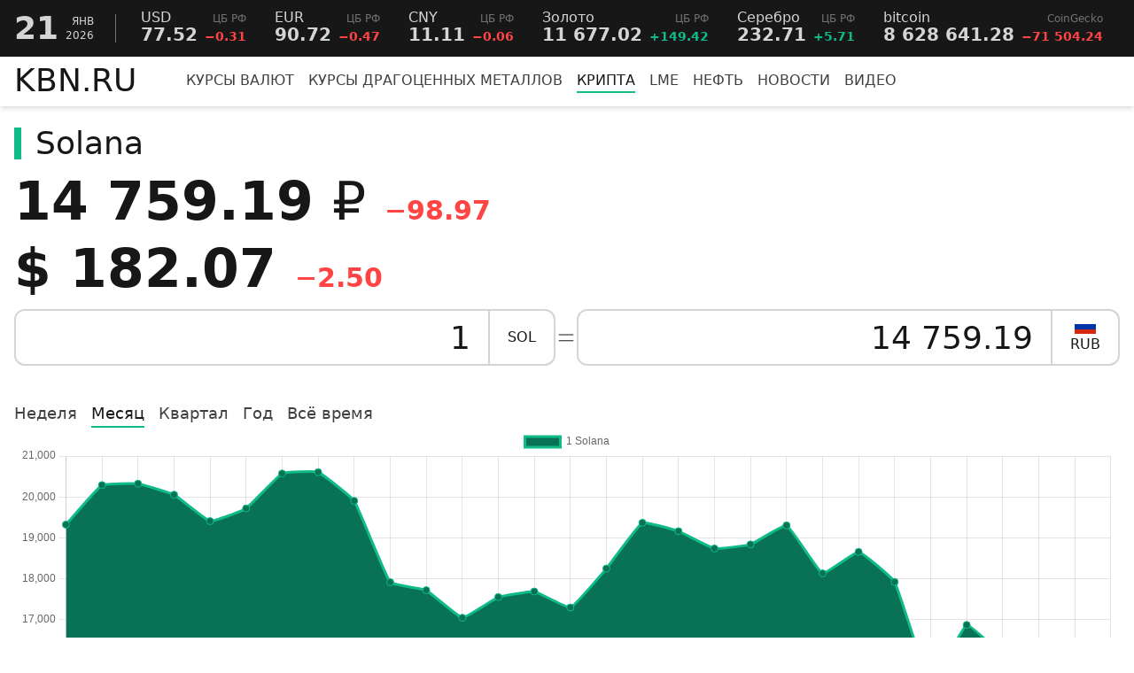

--- FILE ---
content_type: text/html; charset=UTF-8
request_url: https://kbn.ru/solana
body_size: 11093
content:
<!doctype html>
<html lang="ru">

<head>
    <meta charset="UTF-8">
    <meta name="viewport" content="width=device-width, initial-scale=1.0">
    <title>Solana</title>
    <meta name="description" content="">
    <meta name="keywords" content="">
    <meta name="mobile-web-app-capable" content="yes">
    <meta name="apple-mobile-web-app-capable" content="yes">
    <meta name="color-scheme" content="dark light">
    <meta name="theme-color" content="#000000">
    <!-- Favicon -->
    <link rel="apple-touch-icon" sizes="180x180" href="/apple-touch-icon.png">
    <link rel="icon" type="image/png" sizes="32x32" href="/favicon-32x32.png">
    <link rel="icon" type="image/png" sizes="16x16" href="/favicon-16x16.png">
    <link rel="manifest" href="/site.webmanifest">
    <!-- CSS -->
    <link rel="stylesheet" href="/dist/css/tailwind.min.css?v=46">
    <!-- Scripts -->
    <script src="/dist/js/functions.js?v=17"></script>
    <script defer src="/dist/js/menu.js?v=17"></script>
    <script defer src="/dist/js/chart.js?v=17"></script>
    <script defer src="/dist/js/currency.js?v=17"></script>
    <script defer src="/dist/js/metal.js?v=17"></script>
    <script defer src="/dist/js/video.js?v=17"></script>
    <script defer src="/dist/js/xhr.js?v=17"></script>
</head>

<body class="scrollbar-v">
    <!-- Yandex.Metrika counter -->
    <script>
        (function(m, e, t, r, i, k, a) {
            m[i] = m[i] || function() {
                (m[i].a = m[i].a || []).push(arguments)
            };
            m[i].l = 1 * new Date();
            for (var j = 0; j < document.scripts.length; j++) {
                if (document.scripts[j].src === r) {
                    return;
                }
            }
            k = e.createElement(t), a = e.getElementsByTagName(t)[0], k.async = 1, k.src = r, a.parentNode.insertBefore(k, a)
        })
        (window, document, "script", "https://mc.yandex.ru/metrika/tag.js", "ym");

        ym(93181309, "init", {
            clickmap: true,
            trackLinks: true,
            accurateTrackBounce: true
        });
    </script>
    <noscript>
        <div><img src="https://mc.yandex.ru/watch/93181309" style="position:absolute; left:-9999px;" alt=""></div>
    </noscript>
    <!-- /Yandex.Metrika counter -->

    <!-- Header :: START -->
    <header>
        <div class="ticker">
    <div class="container">
        <div class="date">
            <span class="day">21</span>
            <span class="month-year">
                <span>Янв</span>
                <span>2026</span>
            </span>
        </div>

        <div class="divider"></div>

        <div class="indicators scrollbar-h">
            <!-- Currency -->
                                                                    <a href="/usd" class="indicator" title="1 Доллар США">
                        <div class="valute">
                            <span class="name">USD</span>
                            <span class="source">ЦБ РФ</span>
                        </div>
                        <div class="value">
                            <span class="number">77.52</span>
                            <span class="diff down">&minus;0.31</span>                        </div>
                    </a>
                                                        <a href="/eur" class="indicator" title="1 Евро">
                        <div class="valute">
                            <span class="name">EUR</span>
                            <span class="source">ЦБ РФ</span>
                        </div>
                        <div class="value">
                            <span class="number">90.72</span>
                            <span class="diff down">&minus;0.47</span>                        </div>
                    </a>
                                                        <a href="/cny" class="indicator" title="1 Юань">
                        <div class="valute">
                            <span class="name">CNY</span>
                            <span class="source">ЦБ РФ</span>
                        </div>
                        <div class="value">
                            <span class="number">11.11</span>
                            <span class="diff down">&minus;0.06</span>                        </div>
                    </a>
                
                <!-- Metals -->
                                                        <a href="/gold" class="indicator" title="Золото 1 грамм">
                        <div class="valute">
                            <span class="name pr-1">Золото</span>
                            <span class="source">ЦБ РФ</span>
                        </div>
                        <div class="value">
                            <span class="number">11 677.02</span>
                            <span class="diff up">&plus;149.42</span>                        </div>
                    </a>
                                                        <a href="/silver" class="indicator" title="Серебро 1 грамм">
                        <div class="valute">
                            <span class="name pr-1">Серебро</span>
                            <span class="source">ЦБ РФ</span>
                        </div>
                        <div class="value">
                            <span class="number">232.71</span>
                            <span class="diff up">&plus;5.71</span>                        </div>
                    </a>
                
                <!-- Crypto -->
                                                        <a href="/bitcoin" class="indicator" title="1 Биткоин">
                        <div class="valute">
                            <span class="name">bitcoin</span>
                            <span class="source">CoinGecko</span>
                        </div>
                        <div class="value">
                            <span class="number">8 628 641.28</span>
                            <span class="diff down">&minus;71 504.24</span>                        </div>
                    </a>
                                                        <a href="/ethereum" class="indicator" title="1 Эфириум">
                        <div class="valute">
                            <span class="name">ethereum</span>
                            <span class="source">CoinGecko</span>
                        </div>
                        <div class="value">
                            <span class="number">310 572.25</span>
                            <span class="diff down">&minus;2 587.68</span>                        </div>
                    </a>
                                    </div>
    </div>
</div>
        <div class="navbar">
            <div class="container">
                <a href="/" class="kbn-logo">KBN.RU</a>

                <button aria-controls="primary-navigation" type="button" class="navigation-toggle" aria-expanded="false">
                    <span class="sr-only">Меню</span>
                    <svg data-action="open" xmlns='http://www.w3.org/2000/svg' fill='currentColor' viewBox='0 0 16 16'>
                        <path fill-rule='evenodd' d='M2.5 12a.5.5 0 0 1 .5-.5h10a.5.5 0 0 1 0 1H3a.5.5 0 0 1-.5-.5zm0-4a.5.5 0 0 1 .5-.5h10a.5.5 0 0 1 0 1H3a.5.5 0 0 1-.5-.5zm0-4a.5.5 0 0 1 .5-.5h10a.5.5 0 0 1 0 1H3a.5.5 0 0 1-.5-.5z' />
                    </svg>
                    <svg data-action="close" xmlns='http://www.w3.org/2000/svg' fill='currentColor' viewBox='0 0 16 16'>
                        <path d='M2.146 2.854a.5.5 0 1 1 .708-.708L8 7.293l5.146-5.147a.5.5 0 0 1 .708.708L8.707 8l5.147 5.146a.5.5 0 0 1-.708.708L8 8.707l-5.146 5.147a.5.5 0 0 1-.708-.708L7.293 8 2.146 2.854Z' />
                    </svg>
                </button>

                <nav data-visible="false" id="primary-navigation" class="navigation">
                    <a href="/"  class="homepage">Главная</a>
                                            <a href="/currency" >Курсы валют</a>
                                            <a href="/preciousmetals" >Курсы драгоценных металлов</a>
                                            <a href="/crypto" aria-current="page">Крипта</a>
                                            <a href="/lme" >LME</a>
                                            <a href="/oil" >Нефть</a>
                                            <a href="/news" >Новости</a>
                                            <a href="/video" >Видео</a>
                                        <!-- < ?= view('front/page/auth'); ?> -->
                </nav>

            </div>
        </div>
    </header>
    <!-- Header :: END -->


    <!-- CONTENT :: START -->
    <main class="container">
        <h1 class="page-header">Solana</h1>        <div>
            <div class="currency-item">
    <div class="space-y-4">
        <div class="space-y-4">
            <!-- Indicator -->
            <div class="indicator indicator-big">
                <div class="value">14 759.19&nbsp;<span class="sign">&#8381;</span> <span class="diff down">&minus;98.97</span></div>
            </div>
            <!-- /Indicator -->

            <!-- Indicator USD -->
            <div class="indicator indicator-big">
                <div class="value">$ 182.07 <span class="diff down">&minus;2.50</span></div>
            </div>
            <!-- /Indicator USD -->
        </div>

        <!-- Converter -->
        <div class="currency-converter">
            <div class="converter-input">
                <input id="valute1" type="text" aria-invalid="false" autocomplete="off" class="js--valute-input" inputmode="decimal" maxlength="20" value="1" onkeypress="return onlyDecimal(event)" onkeyup="calculateValute(0)" onfocus="this.value=''">
                <label for="valute1">
                    <!-- <span class="country-flag" data-type="currency" data-code="SOL"></span> -->
                    <span class="uppercase">SOL</span>
                </label>
            </div>
            <button type="button">
                <svg xmlns="http://www.w3.org/2000/svg" fill="none" viewBox="0 0 24 24" stroke="currentColor">
                    <path d="M3.75 9h16.5m-16.5 6.75h16.5" />
                </svg>
            </button>
            <div class="converter-input">
                <input id="valute2" type="text" aria-invalid="false" autocomplete="off" class="js--rub-input" inputmode="decimal" maxlength="20" value="14 759.19" onkeypress="return onlyDecimal(event)" onkeyup="calculateValute(1)" onfocus="this.value=''">
                <label for="valute2">
                    <span class="country-flag" data-type="currency" data-code="RUB"></span>
                    <span>RUB</span>
                </label>
            </div>
        </div>
        <!-- /Converter -->
    </div>

    <!-- Chart -->
    <div>
        <div class="chart-tabs" role="radiogroup">
            <a role="radio" href="#" aria-checked="false" class="chart-tab" onclick="paintGraphCurrency('week'); return false" data-period="week">Неделя</a>
            <a role="radio" href="#" aria-checked="true" class="chart-tab" onclick="paintGraphCurrency('month'); return false" data-period="month" aria-selected="true">Месяц</a>
            <a role="radio" href="#" aria-checked="false" class="chart-tab" onclick="paintGraphCurrency('quarter'); return false" data-period="quarter">Квартал</a>
            <a role="radio" href="#" aria-checked="false" class="chart-tab" onclick="paintGraphCurrency('year'); return false" data-period="year">Год</a>
            <a role="radio" href="#" aria-checked="false" class="chart-tab" onclick="paintGraphCurrency('all'); return false" data-period="all">Всё время</a>
        </div>
        <canvas class="chart" id="chart_canvas"></canvas>
    </div>
    <!-- /Chart -->

    <div>
            </div>
</div>
<script>
    const valuteLabel = '1 Solana';
    const valuteNominal = 1;
    const valuteValue = 14759.19;
    const chartDataAll = JSON.parse('[{"date":"2023-05-25","value":"1538.9929"},{"date":"2023-05-26","value":"1540.4916"},{"date":"2023-05-27","value":"1551.5096"},{"date":"2023-05-28","value":"1634.6834"},{"date":"2023-05-29","value":"1644.3947"},{"date":"2023-05-30","value":"1651.1764"},{"date":"2023-05-31","value":"1680.1967"},{"date":"2023-06-01","value":"1692.7007"},{"date":"2023-06-02","value":"1661.6356"},{"date":"2023-06-03","value":"1717.5758"},{"date":"2023-06-04","value":"1708.7751"},{"date":"2023-06-05","value":"1767.0758"},{"date":"2023-06-06","value":"1622.4313"},{"date":"2023-06-07","value":"1659.5998"},{"date":"2023-06-08","value":"1521.1590"},{"date":"2023-06-09","value":"1551.9990"},{"date":"2023-06-10","value":"1432.7848"},{"date":"2023-06-11","value":"1299.6105"},{"date":"2023-06-12","value":"1286.5530"},{"date":"2023-06-13","value":"1275.3625"},{"date":"2023-06-14","value":"1259.1171"},{"date":"2023-06-15","value":"1218.9747"},{"date":"2023-06-16","value":"1230.5321"},{"date":"2023-06-17","value":"1284.0313"},{"date":"2023-06-18","value":"1310.9358"},{"date":"2023-06-19","value":"1288.7795"},{"date":"2023-06-20","value":"1348.0580"},{"date":"2023-06-21","value":"1408.9581"},{"date":"2023-06-22","value":"1454.7501"},{"date":"2023-06-23","value":"1347.8051"},{"date":"2023-06-24","value":"1446.7790"},{"date":"2023-06-25","value":"1406.9905"},{"date":"2023-06-26","value":"1418.7140"},{"date":"2023-06-27","value":"1374.1783"},{"date":"2023-06-28","value":"1417.5741"},{"date":"2023-06-29","value":"1375.4450"},{"date":"2023-06-30","value":"1563.7220"},{"date":"2023-07-01","value":"1681.5083"},{"date":"2023-07-02","value":"1653.2980"},{"date":"2023-07-03","value":"1710.3404"},{"date":"2023-07-04","value":"1719.3567"},{"date":"2023-07-05","value":"1729.7411"},{"date":"2023-07-06","value":"1723.1745"},{"date":"2023-07-07","value":"1817.4314"},{"date":"2023-07-08","value":"1956.5027"},{"date":"2023-07-09","value":"1997.8742"},{"date":"2023-07-10","value":"1948.5285"},{"date":"2023-07-11","value":"1928.9545"},{"date":"2023-07-12","value":"1997.1752"},{"date":"2023-07-13","value":"1990.7356"},{"date":"2023-07-14","value":"2341.4746"},{"date":"2023-07-15","value":"2410.4304"},{"date":"2023-07-16","value":"2468.5357"},{"date":"2023-07-17","value":"2469.6984"},{"date":"2023-07-18","value":"2435.6935"},{"date":"2023-07-19","value":"2322.8818"},{"date":"2023-07-20","value":"2413.3069"},{"date":"2023-07-21","value":"2290.6934"},{"date":"2023-07-22","value":"2315.7928"},{"date":"2023-07-23","value":"2213.2837"},{"date":"2023-07-24","value":"2241.9641"},{"date":"2023-07-25","value":"2117.7788"},{"date":"2023-07-26","value":"2099.9113"},{"date":"2023-07-27","value":"2263.9053"},{"date":"2023-07-28","value":"2276.0538"},{"date":"2023-07-29","value":"2285.4638"},{"date":"2023-07-30","value":"2316.6946"},{"date":"2023-07-31","value":"2234.1025"},{"date":"2023-08-01","value":"2177.2979"},{"date":"2023-08-02","value":"2210.9599"},{"date":"2023-08-03","value":"2176.3700"},{"date":"2023-08-04","value":"2141.2525"},{"date":"2023-08-05","value":"2186.9010"},{"date":"2023-08-06","value":"2169.1806"},{"date":"2023-08-07","value":"2220.4948"},{"date":"2023-08-08","value":"2198.5699"},{"date":"2023-08-09","value":"2352.1688"},{"date":"2023-08-10","value":"2362.8498"},{"date":"2023-08-11","value":"2388.6460"},{"date":"2023-08-12","value":"2457.8582"},{"date":"2023-08-13","value":"2489.0576"},{"date":"2023-08-14","value":"2422.2084"},{"date":"2023-08-15","value":"2477.3297"},{"date":"2023-08-16","value":"2351.7507"},{"date":"2023-08-17","value":"2159.0074"},{"date":"2023-08-18","value":"2042.6497"},{"date":"2023-08-19","value":"2007.1929"},{"date":"2023-08-20","value":"2058.7729"},{"date":"2023-08-21","value":"2070.3658"},{"date":"2023-08-22","value":"1982.4041"},{"date":"2023-08-23","value":"1942.3430"},{"date":"2023-08-24","value":"2057.5970"},{"date":"2023-08-25","value":"1986.9716"},{"date":"2023-08-26","value":"1937.1835"},{"date":"2023-08-27","value":"1925.8775"},{"date":"2023-08-28","value":"1984.6034"},{"date":"2023-08-29","value":"1965.1690"},{"date":"2023-08-30","value":"2076.0391"},{"date":"2023-08-31","value":"2006.9826"},{"date":"2023-09-01","value":"1891.7724"},{"date":"2023-09-02","value":"1864.4139"},{"date":"2023-09-03","value":"1876.8651"},{"date":"2023-09-04","value":"1887.3678"},{"date":"2023-09-05","value":"1876.0961"},{"date":"2023-09-06","value":"1985.3538"},{"date":"2023-09-07","value":"1919.3284"},{"date":"2023-09-08","value":"1959.3977"},{"date":"2023-09-09","value":"1915.5076"},{"date":"2023-09-10","value":"1900.3069"},{"date":"2023-09-11","value":"1783.1125"},{"date":"2023-09-12","value":"1683.4212"},{"date":"2023-09-13","value":"1701.2611"},{"date":"2023-09-14","value":"1771.2775"},{"date":"2023-09-15","value":"1812.3100"},{"date":"2023-09-16","value":"1856.0621"},{"date":"2023-09-17","value":"1851.5879"},{"date":"2023-09-18","value":"1820.1413"},{"date":"2023-09-19","value":"1894.3070"},{"date":"2023-09-20","value":"1939.0933"},{"date":"2023-09-21","value":"1948.8230"},{"date":"2023-09-22","value":"1870.9125"},{"date":"2023-09-23","value":"1871.8533"},{"date":"2023-09-24","value":"1875.0733"},{"date":"2023-09-25","value":"1863.5739"},{"date":"2023-09-26","value":"1858.9993"},{"date":"2023-09-27","value":"1837.0505"},{"date":"2023-09-28","value":"1857.0743"},{"date":"2023-09-29","value":"1927.8003"},{"date":"2023-09-30","value":"1988.8278"},{"date":"2023-10-01","value":"2095.9311"},{"date":"2023-10-02","value":"2340.3864"},{"date":"2023-10-03","value":"2317.0137"},{"date":"2023-10-04","value":"2335.3553"},{"date":"2023-10-05","value":"2302.7074"},{"date":"2023-10-06","value":"2274.6901"},{"date":"2023-10-07","value":"2366.5956"},{"date":"2023-10-08","value":"2352.6760"},{"date":"2023-10-09","value":"2348.1660"},{"date":"2023-10-10","value":"2194.5614"},{"date":"2023-10-11","value":"2217.3359"},{"date":"2023-10-12","value":"2200.4982"},{"date":"2023-10-13","value":"2078.7332"},{"date":"2023-10-14","value":"2132.4466"},{"date":"2023-10-15","value":"2149.8462"},{"date":"2023-10-16","value":"2141.2159"},{"date":"2023-10-17","value":"2334.5875"},{"date":"2023-10-18","value":"2333.5823"},{"date":"2023-10-19","value":"2284.2345"},{"date":"2023-10-20","value":"2414.9114"},{"date":"2023-10-21","value":"2580.4487"},{"date":"2023-10-22","value":"2801.9896"},{"date":"2023-10-23","value":"2770.0915"},{"date":"2023-10-24","value":"2999.2213"},{"date":"2023-10-25","value":"2816.8153"},{"date":"2023-10-26","value":"3029.2497"},{"date":"2023-10-27","value":"3065.5111"},{"date":"2023-10-28","value":"2992.3036"},{"date":"2023-10-29","value":"2981.1290"},{"date":"2023-10-30","value":"3091.0183"},{"date":"2023-10-31","value":"3249.2531"},{"date":"2023-11-01","value":"3591.3818"},{"date":"2023-11-02","value":"3835.2499"},{"date":"2023-11-03","value":"3744.6906"},{"date":"2023-11-04","value":"3669.2291"},{"date":"2023-11-05","value":"3922.6778"},{"date":"2023-11-06","value":"3783.2569"},{"date":"2023-11-07","value":"3900.3415"},{"date":"2023-11-08","value":"3969.6059"},{"date":"2023-11-09","value":"3971.4654"},{"date":"2023-11-10","value":"4181.1054"},{"date":"2023-11-11","value":"5224.0943"},{"date":"2023-11-12","value":"5205.3762"},{"date":"2023-11-13","value":"5160.2184"},{"date":"2023-11-14","value":"4795.4315"},{"date":"2023-11-15","value":"5146.3128"},{"date":"2023-11-16","value":"5851.6263"},{"date":"2023-11-17","value":"5169.8836"},{"date":"2023-11-18","value":"5228.3978"},{"date":"2023-11-19","value":"5259.9326"},{"date":"2023-11-20","value":"5509.5556"},{"date":"2023-11-21","value":"4993.5785"},{"date":"2023-11-22","value":"4592.9807"},{"date":"2023-11-23","value":"5096.3621"},{"date":"2023-11-24","value":"4998.6315"},{"date":"2023-11-25","value":"5077.6263"},{"date":"2023-11-26","value":"5250.8418"},{"date":"2023-11-27","value":"5147.4944"},{"date":"2023-11-28","value":"4908.4850"},{"date":"2023-11-29","value":"5174.2826"},{"date":"2023-11-30","value":"5246.8841"},{"date":"2023-12-01","value":"5326.7315"},{"date":"2023-12-02","value":"5457.4075"},{"date":"2023-12-03","value":"5796.6099"},{"date":"2023-12-04","value":"5748.9263"},{"date":"2023-12-05","value":"5631.8339"},{"date":"2023-12-06","value":"5494.1723"},{"date":"2023-12-07","value":"5775.1334"},{"date":"2023-12-08","value":"6256.8233"},{"date":"2023-12-09","value":"6897.0796"},{"date":"2023-12-10","value":"6674.0700"},{"date":"2023-12-11","value":"6858.5049"},{"date":"2023-12-12","value":"6399.4910"},{"date":"2023-12-13","value":"6188.1896"},{"date":"2023-12-14","value":"6362.9188"},{"date":"2023-12-15","value":"6773.1323"},{"date":"2023-12-21","value":"7477.0971"},{"date":"2023-12-22","value":"8726.3771"},{"date":"2023-12-23","value":"9035.2854"},{"date":"2023-12-24","value":"9916.1529"},{"date":"2023-12-25","value":"10359.1324"},{"date":"2023-12-26","value":"11175.3559"},{"date":"2023-12-27","value":"10292.3860"},{"date":"2023-12-28","value":"9805.4128"},{"date":"2023-12-29","value":"9046.9070"},{"date":"2023-12-30","value":"9483.0404"},{"date":"2024-01-01","value":"9043.9024"},{"date":"2024-01-02","value":"9767.8836"},{"date":"2024-01-03","value":"9644.0482"},{"date":"2024-01-04","value":"9072.8416"},{"date":"2024-01-05","value":"9574.5006"},{"date":"2024-01-06","value":"9074.3834"},{"date":"2024-01-07","value":"8517.9538"},{"date":"2024-01-08","value":"8085.9082"},{"date":"2024-01-09","value":"8877.3573"},{"date":"2024-01-10","value":"8848.7020"},{"date":"2024-01-11","value":"9152.2325"},{"date":"2024-01-12","value":"8848.3105"},{"date":"2024-01-13","value":"8048.3177"},{"date":"2024-01-14","value":"8411.9089"},{"date":"2024-01-15","value":"8286.5485"},{"date":"2024-01-16","value":"8280.4158"},{"date":"2024-01-17","value":"8595.3096"},{"date":"2024-02-08","value":"9131.0394"},{"date":"2024-02-09","value":"9380.4621"},{"date":"2024-02-13","value":"10222.3374"},{"date":"2024-02-14","value":"10301.8400"},{"date":"2024-02-16","value":"10479.6490"},{"date":"2024-02-20","value":"10274.9850"},{"date":"2024-02-22","value":"9726.9283"},{"date":"2024-02-24","value":"9487.3886"},{"date":"2024-02-25","value":"9875.7086"},{"date":"2024-02-26","value":"9715.0450"},{"date":"2024-03-03","value":"11915.7480"},{"date":"2024-03-04","value":"11946.2370"},{"date":"2024-03-07","value":"11857.2654"},{"date":"2024-03-10","value":"13171.1211"},{"date":"2024-03-11","value":"13120.2534"},{"date":"2024-03-12","value":"13538.9700"},{"date":"2024-03-13","value":"13828.4283"},{"date":"2024-03-15","value":"16109.5166"},{"date":"2024-03-17","value":"16694.5279"},{"date":"2024-03-18","value":"18738.9524"},{"date":"2024-03-19","value":"18013.3296"},{"date":"2024-03-20","value":"15688.9506"},{"date":"2024-03-21","value":"17660.6900"},{"date":"2024-03-22","value":"16503.1677"},{"date":"2024-03-23","value":"15981.3344"},{"date":"2024-03-24","value":"15981.1626"},{"date":"2024-03-25","value":"16954.4292"},{"date":"2024-03-26","value":"17564.7634"},{"date":"2024-03-27","value":"17690.6702"},{"date":"2024-03-28","value":"17203.2296"},{"date":"2024-03-29","value":"17537.0199"},{"date":"2024-03-31","value":"18007.5041"},{"date":"2024-04-01","value":"18778.1788"},{"date":"2024-04-02","value":"17844.9306"},{"date":"2024-04-03","value":"16763.2448"},{"date":"2024-04-04","value":"17129.3778"},{"date":"2024-04-05","value":"16957.6996"},{"date":"2024-04-06","value":"16204.2704"},{"date":"2024-04-07","value":"16555.0142"},{"date":"2024-04-08","value":"16620.4704"},{"date":"2024-04-09","value":"16695.2749"},{"date":"2024-04-10","value":"16035.9329"},{"date":"2024-04-11","value":"16109.5936"},{"date":"2024-04-12","value":"16109.7163"},{"date":"2024-04-13","value":"14350.4270"},{"date":"2024-04-14","value":"13082.4078"},{"date":"2024-04-15","value":"14141.8443"},{"date":"2024-04-16","value":"12941.9242"},{"date":"2024-04-17","value":"12845.2024"},{"date":"2024-04-18","value":"12467.6529"},{"date":"2024-04-19","value":"13345.7012"},{"date":"2024-04-20","value":"13450.7049"},{"date":"2024-04-21","value":"14133.5577"},{"date":"2024-04-22","value":"13940.7439"},{"date":"2024-04-23","value":"14604.9789"},{"date":"2024-04-24","value":"14416.9485"},{"date":"2024-04-25","value":"13642.2061"},{"date":"2024-04-26","value":"13362.9428"},{"date":"2024-04-27","value":"12834.9315"},{"date":"2024-04-28","value":"13049.0147"},{"date":"2024-04-29","value":"12692.8927"},{"date":"2024-04-30","value":"12824.5467"},{"date":"2024-05-01","value":"11870.6816"},{"date":"2024-05-02","value":"12600.8110"},{"date":"2024-05-04","value":"13280.5158"},{"date":"2024-05-05","value":"13517.4624"},{"date":"2024-05-06","value":"13342.2257"},{"date":"2024-05-07","value":"13941.0834"},{"date":"2024-05-08","value":"13551.6239"},{"date":"2024-05-09","value":"13074.8642"},{"date":"2024-05-10","value":"14134.7135"},{"date":"2024-05-11","value":"13497.2785"},{"date":"2024-05-12","value":"13404.8298"},{"date":"2024-05-13","value":"13246.0624"},{"date":"2024-05-14","value":"13474.7860"},{"date":"2024-05-15","value":"12975.7522"},{"date":"2024-05-16","value":"14410.6849"},{"date":"2024-05-17","value":"14467.7581"},{"date":"2024-05-18","value":"15423.0853"},{"date":"2024-05-19","value":"15691.6142"},{"date":"2024-05-20","value":"15464.3474"},{"date":"2024-05-21","value":"16900.2233"},{"date":"2024-05-22","value":"16124.3885"},{"date":"2024-05-23","value":"15948.4985"},{"date":"2024-05-24","value":"15955.0608"},{"date":"2024-05-25","value":"15032.8744"},{"date":"2024-05-26","value":"15086.8989"},{"date":"2024-05-27","value":"14802.7995"},{"date":"2024-05-28","value":"15108.0450"},{"date":"2024-05-29","value":"14946.9050"},{"date":"2024-05-30","value":"15065.9023"},{"date":"2024-05-31","value":"15073.5085"},{"date":"2024-06-01","value":"15001.2233"},{"date":"2024-06-02","value":"15005.7174"},{"date":"2024-06-03","value":"14748.5118"},{"date":"2024-06-04","value":"14721.9815"},{"date":"2024-06-05","value":"15257.9443"},{"date":"2024-06-06","value":"15473.8298"},{"date":"2024-06-07","value":"15218.4050"},{"date":"2024-06-08","value":"14466.8584"},{"date":"2024-06-09","value":"14086.3857"},{"date":"2024-06-10","value":"14547.3022"},{"date":"2024-06-12","value":"13325.3820"},{"date":"2024-06-14","value":"12937.7663"},{"date":"2024-06-15","value":"12772.8883"},{"date":"2024-06-16","value":"12974.7653"},{"date":"2024-06-17","value":"13406.2136"},{"date":"2024-06-18","value":"12705.5965"},{"date":"2024-06-19","value":"11736.2316"},{"date":"2024-06-20","value":"11306.1111"},{"date":"2024-06-21","value":"11657.8557"},{"date":"2024-06-22","value":"11969.3544"},{"date":"2024-06-23","value":"11877.9500"},{"date":"2024-06-24","value":"11345.5040"},{"date":"2024-06-25","value":"11645.4055"},{"date":"2024-06-26","value":"11945.1332"},{"date":"2024-06-27","value":"12040.8524"},{"date":"2024-06-28","value":"12683.1439"},{"date":"2024-06-29","value":"11968.4894"},{"date":"2024-06-30","value":"11980.5628"},{"date":"2024-07-01","value":"12522.4169"},{"date":"2024-07-02","value":"12695.5835"},{"date":"2024-07-03","value":"13497.2692"},{"date":"2024-07-04","value":"12453.1107"},{"date":"2024-07-05","value":"11386.1517"},{"date":"2024-07-06","value":"11816.0769"},{"date":"2024-07-07","value":"12579.1947"},{"date":"2024-07-08","value":"11618.1356"},{"date":"2024-07-09","value":"12068.5059"},{"date":"2024-07-10","value":"12234.9708"},{"date":"2024-07-11","value":"12537.6574"},{"date":"2024-07-12","value":"11838.5086"},{"date":"2024-07-13","value":"12236.5255"},{"date":"2024-07-14","value":"12439.6201"},{"date":"2024-07-15","value":"12972.2954"},{"date":"2024-07-16","value":"14073.6858"},{"date":"2024-07-17","value":"14229.0021"},{"date":"2024-07-18","value":"13753.2961"},{"date":"2024-07-19","value":"14056.1217"},{"date":"2024-07-22","value":"16193.7392"},{"date":"2024-07-23","value":"15723.4636"},{"date":"2024-07-24","value":"15200.6953"},{"date":"2024-07-25","value":"15353.2428"},{"date":"2024-07-26","value":"14593.7868"},{"date":"2024-07-27","value":"15740.2949"},{"date":"2024-07-28","value":"15876.4879"},{"date":"2024-07-29","value":"15909.4613"},{"date":"2024-07-30","value":"15771.9760"},{"date":"2024-07-31","value":"15352.5417"},{"date":"2024-08-01","value":"14789.7010"},{"date":"2024-08-02","value":"14354.4811"},{"date":"2024-08-03","value":"13019.5704"},{"date":"2024-08-04","value":"12226.5601"},{"date":"2024-08-06","value":"11008.1492"},{"date":"2024-08-07","value":"12306.7605"},{"date":"2024-08-08","value":"12440.5989"},{"date":"2024-08-09","value":"14144.2015"},{"date":"2024-08-13","value":"13331.3301"},{"date":"2024-08-14","value":"13282.9191"},{"date":"2024-08-15","value":"12918.8185"},{"date":"2024-08-16","value":"12706.9982"},{"date":"2024-08-17","value":"12434.4918"},{"date":"2024-08-21","value":"12990.9008"},{"date":"2024-08-22","value":"13041.2884"},{"date":"2024-08-23","value":"13107.7094"},{"date":"2024-08-24","value":"13973.8275"},{"date":"2024-08-25","value":"14678.4643"},{"date":"2024-08-26","value":"14461.0192"},{"date":"2024-08-27","value":"14447.7673"},{"date":"2024-08-28","value":"13434.6701"},{"date":"2024-08-29","value":"13161.0927"},{"date":"2024-08-30","value":"12803.4696"},{"date":"2024-08-31","value":"12513.5516"},{"date":"2024-09-01","value":"12249.1868"},{"date":"2024-09-02","value":"11795.2068"},{"date":"2024-09-03","value":"12121.2855"},{"date":"2024-09-04","value":"11209.4118"},{"date":"2024-09-05","value":"11687.2291"},{"date":"2024-09-06","value":"11408.7755"},{"date":"2024-09-07","value":"11274.7322"},{"date":"2024-09-09","value":"11699.1730"},{"date":"2024-09-11","value":"12333.8235"},{"date":"2024-09-16","value":"11930.7286"},{"date":"2024-09-17","value":"12021.0731"},{"date":"2024-09-18","value":"12033.5643"},{"date":"2024-09-22","value":"13805.5044"},{"date":"2024-09-23","value":"13414.3288"},{"date":"2024-09-24","value":"13253.2800"},{"date":"2024-09-25","value":"14186.1632"},{"date":"2024-09-26","value":"13700.0866"},{"date":"2024-09-27","value":"14398.7462"},{"date":"2024-09-28","value":"14868.4063"},{"date":"2024-09-29","value":"14789.3619"},{"date":"2024-10-09","value":"13877.6714"},{"date":"2024-10-13","value":"14024.3390"},{"date":"2024-10-30","value":"17488.2791"},{"date":"2024-10-31","value":"16987.1211"},{"date":"2024-11-01","value":"16396.3117"},{"date":"2024-11-03","value":"16198.1511"},{"date":"2024-11-04","value":"15927.3810"},{"date":"2024-11-05","value":"15602.4683"},{"date":"2024-11-06","value":"16284.0070"},{"date":"2024-11-07","value":"18197.6319"},{"date":"2024-11-08","value":"19228.0290"},{"date":"2024-11-09","value":"19493.6592"},{"date":"2024-11-10","value":"19526.3582"},{"date":"2024-11-11","value":"20597.8993"},{"date":"2024-11-12","value":"21372.9331"},{"date":"2024-11-13","value":"20934.8597"},{"date":"2024-11-14","value":"21185.3773"},{"date":"2024-11-15","value":"20851.2138"},{"date":"2024-11-16","value":"21880.6695"},{"date":"2024-11-17","value":"21577.9555"},{"date":"2024-11-19","value":"23917.5761"},{"date":"2024-11-20","value":"23926.9995"},{"date":"2024-11-21","value":"23745.8567"},{"date":"2024-11-22","value":"26060.2353"},{"date":"2024-11-23","value":"26728.8961"},{"date":"2024-11-24","value":"26567.3272"},{"date":"2024-11-25","value":"26308.7985"},{"date":"2024-11-26","value":"24388.1834"},{"date":"2024-11-27","value":"24344.3151"},{"date":"2024-11-28","value":"27435.5371"},{"date":"2024-11-29","value":"25666.3945"},{"date":"2024-11-30","value":"25945.0187"},{"date":"2024-12-01","value":"25355.4894"},{"date":"2024-12-02","value":"25527.9283"},{"date":"2024-12-03","value":"24019.3616"},{"date":"2024-12-04","value":"24673.6898"},{"date":"2024-12-05","value":"24051.9150"},{"date":"2024-12-06","value":"23967.1694"},{"date":"2024-12-07","value":"23813.3766"},{"date":"2024-12-08","value":"24002.9569"},{"date":"2024-12-09","value":"23498.1408"},{"date":"2024-12-10","value":"21761.5526"},{"date":"2024-12-11","value":"22003.5278"},{"date":"2024-12-12","value":"23956.0127"},{"date":"2024-12-13","value":"23835.5486"},{"date":"2024-12-14","value":"23461.4680"},{"date":"2024-12-15","value":"22968.0332"},{"date":"2024-12-16","value":"23180.4784"},{"date":"2024-12-17","value":"22431.3247"},{"date":"2024-12-18","value":"23298.6590"},{"date":"2024-12-19","value":"21496.7183"},{"date":"2024-12-20","value":"20172.0682"},{"date":"2024-12-21","value":"19984.0084"},{"date":"2024-12-22","value":"18636.1359"},{"date":"2024-12-23","value":"18518.8063"},{"date":"2024-12-24","value":"19216.8679"},{"date":"2024-12-25","value":"19742.7861"},{"date":"2024-12-26","value":"19734.1551"},{"date":"2024-12-27","value":"18770.8600"},{"date":"2024-12-28","value":"19426.8830"},{"date":"2024-12-29","value":"20598.2123"},{"date":"2024-12-30","value":"20031.9495"},{"date":"2024-12-31","value":"21072.2540"},{"date":"2025-01-01","value":"21549.4260"},{"date":"2025-01-02","value":"22022.1419"},{"date":"2025-01-03","value":"23074.5502"},{"date":"2025-01-04","value":"24034.5936"},{"date":"2025-01-05","value":"23928.1796"},{"date":"2025-01-06","value":"23436.9601"},{"date":"2025-01-07","value":"23480.6086"},{"date":"2025-01-08","value":"21717.5363"},{"date":"2025-01-09","value":"20634.2523"},{"date":"2025-01-10","value":"18917.7588"},{"date":"2025-01-11","value":"19090.0410"},{"date":"2025-01-12","value":"19114.7531"},{"date":"2025-01-13","value":"19172.6531"},{"date":"2025-01-14","value":"18815.0849"},{"date":"2025-01-15","value":"19145.6915"},{"date":"2025-01-16","value":"21090.3551"},{"date":"2025-01-17","value":"21889.4424"},{"date":"2025-01-18","value":"22526.3911"},{"date":"2025-01-19","value":"26911.4124"},{"date":"2025-01-20","value":"25894.5088"},{"date":"2025-01-21","value":"24490.1149"},{"date":"2025-01-22","value":"24915.7286"},{"date":"2025-01-23","value":"25420.4636"},{"date":"2025-01-24","value":"25317.9336"},{"date":"2025-01-25","value":"24782.1634"},{"date":"2025-01-26","value":"25119.0643"},{"date":"2025-01-27","value":"23662.2720"},{"date":"2025-01-28","value":"22882.4075"},{"date":"2025-01-29","value":"22235.0607"},{"date":"2025-01-31","value":"23546.3987"},{"date":"2025-02-01","value":"22819.4666"},{"date":"2025-02-02","value":"21139.4430"},{"date":"2025-02-03","value":"20176.9166"},{"date":"2025-02-04","value":"21542.6263"},{"date":"2025-02-05","value":"20887.7119"},{"date":"2025-02-06","value":"19228.8105"},{"date":"2025-02-07","value":"18323.3418"},{"date":"2025-02-08","value":"18634.8347"},{"date":"2025-02-09","value":"19355.7644"},{"date":"2025-02-10","value":"19581.5765"},{"date":"2025-02-11","value":"19329.6144"},{"date":"2025-02-12","value":"19094.2451"},{"date":"2025-02-13","value":"18481.1506"},{"date":"2025-02-14","value":"17386.5819"},{"date":"2025-02-15","value":"18181.3088"},{"date":"2025-02-16","value":"17685.9911"},{"date":"2025-02-17","value":"17130.8315"},{"date":"2025-02-18","value":"16276.5759"},{"date":"2025-02-19","value":"15481.8319"},{"date":"2025-02-20","value":"15170.2637"},{"date":"2025-02-21","value":"15608.7206"},{"date":"2025-02-22","value":"14947.9247"},{"date":"2025-02-23","value":"15231.9838"},{"date":"2025-02-24","value":"14939.8201"},{"date":"2025-02-25","value":"12387.3167"},{"date":"2025-02-26","value":"12498.3421"},{"date":"2025-02-27","value":"11692.2244"},{"date":"2025-02-28","value":"12068.0298"},{"date":"2025-03-04","value":"12782.6638"},{"date":"2025-03-05","value":"13019.3016"},{"date":"2025-03-06","value":"13214.5750"},{"date":"2025-03-07","value":"12766.4091"},{"date":"2025-03-08","value":"12526.3113"},{"date":"2025-03-10","value":"11252.4415"},{"date":"2025-03-11","value":"10408.5692"},{"date":"2025-03-13","value":"11030.1755"},{"date":"2025-03-14","value":"10629.2546"},{"date":"2025-03-15","value":"11377.8917"},{"date":"2025-03-17","value":"10781.7096"},{"date":"2025-03-18","value":"10704.8999"},{"date":"2025-03-20","value":"11391.6888"},{"date":"2025-03-21","value":"10843.0635"},{"date":"2025-03-24","value":"11144.9324"},{"date":"2025-03-26","value":"12179.5974"},{"date":"2025-03-27","value":"11526.0145"},{"date":"2025-03-28","value":"11693.0869"},{"date":"2025-03-29","value":"10996.5085"},{"date":"2025-03-30","value":"10521.7168"},{"date":"2025-03-31","value":"10410.0653"},{"date":"2025-04-01","value":"10364.4719"},{"date":"2025-04-02","value":"10713.2639"},{"date":"2025-04-03","value":"9948.6126"},{"date":"2025-04-04","value":"9821.7112"},{"date":"2025-04-05","value":"10369.1971"},{"date":"2025-04-06","value":"10147.4623"},{"date":"2025-04-07","value":"8946.6398"},{"date":"2025-04-08","value":"9199.4914"},{"date":"2025-04-09","value":"9056.0588"},{"date":"2025-04-11","value":"9426.6420"},{"date":"2025-04-12","value":"10103.5598"},{"date":"2025-04-13","value":"10992.5849"},{"date":"2025-04-14","value":"10700.3172"},{"date":"2025-04-15","value":"10643.8720"},{"date":"2025-04-16","value":"10552.7872"},{"date":"2025-04-18","value":"11061.9075"},{"date":"2025-04-19","value":"11009.3918"},{"date":"2025-04-20","value":"11475.0236"},{"date":"2025-04-21","value":"11232.7725"},{"date":"2025-04-22","value":"11065.0608"},{"date":"2025-04-23","value":"12130.0871"},{"date":"2025-04-24","value":"12532.9799"},{"date":"2025-04-25","value":"12673.8530"},{"date":"2025-04-26","value":"12437.0346"},{"date":"2025-04-27","value":"12290.8626"},{"date":"2025-04-28","value":"12262.6953"},{"date":"2025-04-29","value":"12231.4421"},{"date":"2025-04-30","value":"12012.5015"},{"date":"2025-05-01","value":"12116.7698"},{"date":"2025-05-02","value":"12396.3944"},{"date":"2025-05-04","value":"12140.0138"},{"date":"2025-05-05","value":"11925.9100"},{"date":"2025-05-06","value":"11818.4274"},{"date":"2025-05-07","value":"11973.4010"},{"date":"2025-05-08","value":"11867.8917"},{"date":"2025-05-09","value":"13481.9731"},{"date":"2025-05-10","value":"14247.5226"},{"date":"2025-05-11","value":"14630.7978"},{"date":"2025-05-12","value":"14253.0387"},{"date":"2025-05-13","value":"14128.4363"},{"date":"2025-05-14","value":"14696.3751"},{"date":"2025-05-19","value":"13882.4180"},{"date":"2025-05-20","value":"13462.0034"},{"date":"2025-05-23","value":"14305.2854"},{"date":"2025-05-24","value":"13863.3889"},{"date":"2025-05-25","value":"13987.5258"},{"date":"2025-05-27","value":"13932.2551"},{"date":"2025-05-28","value":"14169.9324"},{"date":"2025-05-30","value":"12829.8092"},{"date":"2025-05-31","value":"12079.7643"},{"date":"2025-06-01","value":"12107.3222"},{"date":"2025-06-06","value":"11165.7923"},{"date":"2025-06-09","value":"11978.1845"},{"date":"2025-06-10","value":"12731.6915"},{"date":"2025-06-12","value":"12801.0910"},{"date":"2025-06-15","value":"11548.1439"},{"date":"2025-06-17","value":"11906.4228"},{"date":"2025-06-19","value":"11482.9442"},{"date":"2025-06-20","value":"11529.7656"},{"date":"2025-06-21","value":"10981.9051"},{"date":"2025-06-24","value":"11365.8934"},{"date":"2025-06-25","value":"11426.8433"},{"date":"2025-06-27","value":"10944.5640"},{"date":"2025-06-28","value":"11156.1601"},{"date":"2025-06-29","value":"11835.4886"},{"date":"2025-07-01","value":"12116.2604"},{"date":"2025-07-03","value":"12009.9150"},{"date":"2025-07-07","value":"11979.1491"},{"date":"2025-07-13","value":"12525.6656"},{"date":"2025-07-14","value":"12595.8418"},{"date":"2025-07-15","value":"12674.0798"},{"date":"2025-07-16","value":"12801.5860"},{"date":"2025-07-18","value":"13738.0514"},{"date":"2025-07-19","value":"13928.9243"},{"date":"2025-07-20","value":"13892.8810"},{"date":"2025-07-22","value":"15360.9357"},{"date":"2025-07-23","value":"16115.6808"},{"date":"2025-07-24","value":"14863.7258"},{"date":"2025-07-26","value":"14778.3333"},{"date":"2025-07-28","value":"14925.3439"},{"date":"2025-07-30","value":"14718.8098"},{"date":"2025-07-31","value":"14452.8504"},{"date":"2025-08-01","value":"13962.2396"},{"date":"2025-08-02","value":"13005.0010"},{"date":"2025-08-03","value":"12664.6782"},{"date":"2025-08-04","value":"12812.2788"},{"date":"2025-08-05","value":"13523.2808"},{"date":"2025-08-07","value":"13454.2593"},{"date":"2025-08-08","value":"13899.1628"},{"date":"2025-08-11","value":"14589.2450"},{"date":"2025-08-12","value":"13916.2661"},{"date":"2025-08-15","value":"15372.1660"},{"date":"2025-08-16","value":"14866.6109"},{"date":"2025-08-17","value":"15200.6078"},{"date":"2025-08-18","value":"15274.8934"},{"date":"2025-08-22","value":"14522.0838"},{"date":"2025-08-23","value":"16131.7030"},{"date":"2025-08-24","value":"16434.4820"},{"date":"2025-08-25","value":"16457.5330"},{"date":"2025-08-26","value":"15105.9224"},{"date":"2025-08-27","value":"15775.7076"},{"date":"2025-08-28","value":"16334.7048"},{"date":"2025-08-29","value":"17270.8045"},{"date":"2025-08-30","value":"16384.2752"},{"date":"2025-08-31","value":"16197.3771"},{"date":"2025-09-01","value":"15851.7044"},{"date":"2025-09-03","value":"16853.4316"},{"date":"2025-09-04","value":"17065.4927"},{"date":"2025-09-05","value":"16478.4112"},{"date":"2025-09-06","value":"16518.5157"},{"date":"2025-09-07","value":"16251.2307"},{"date":"2025-09-09","value":"17657.4252"},{"date":"2025-09-10","value":"18195.3831"},{"date":"2025-09-11","value":"18925.5552"},{"date":"2025-09-12","value":"19324.9405"},{"date":"2025-09-13","value":"20289.5240"},{"date":"2025-09-14","value":"20323.8079"},{"date":"2025-09-15","value":"20054.7127"},{"date":"2025-09-16","value":"19408.7102"},{"date":"2025-09-17","value":"19718.8419"},{"date":"2025-09-18","value":"20572.6889"},{"date":"2025-09-19","value":"20605.0479"},{"date":"2025-09-20","value":"19903.7235"},{"date":"2025-09-24","value":"17916.3181"},{"date":"2025-09-25","value":"17721.4028"},{"date":"2025-09-28","value":"17048.1140"},{"date":"2025-09-29","value":"17553.2360"},{"date":"2025-09-30","value":"17689.5039"},{"date":"2025-10-01","value":"17298.9724"},{"date":"2025-10-02","value":"18250.7260"},{"date":"2025-10-03","value":"19368.4437"},{"date":"2025-10-04","value":"19162.0580"},{"date":"2025-10-05","value":"18740.6489"},{"date":"2025-10-06","value":"18839.3785"},{"date":"2025-10-07","value":"19305.4519"},{"date":"2025-10-08","value":"18132.1992"},{"date":"2025-10-09","value":"18656.9241"},{"date":"2025-10-10","value":"17924.1190"},{"date":"2025-10-11","value":"15432.2366"},{"date":"2025-10-14","value":"16873.6169"},{"date":"2025-10-15","value":"16121.0917"},{"date":"2025-10-16","value":"15255.0361"},{"date":"2025-10-17","value":"14858.1592"},{"date":"2025-10-18","value":"14759.1874"}]');
    const chartDataYear = JSON.parse('[{"date":"2024-06-25","value":"11645.4055"},{"date":"2024-06-26","value":"11945.1332"},{"date":"2024-06-27","value":"12040.8524"},{"date":"2024-06-28","value":"12683.1439"},{"date":"2024-06-29","value":"11968.4894"},{"date":"2024-06-30","value":"11980.5628"},{"date":"2024-07-01","value":"12522.4169"},{"date":"2024-07-02","value":"12695.5835"},{"date":"2024-07-03","value":"13497.2692"},{"date":"2024-07-04","value":"12453.1107"},{"date":"2024-07-05","value":"11386.1517"},{"date":"2024-07-06","value":"11816.0769"},{"date":"2024-07-07","value":"12579.1947"},{"date":"2024-07-08","value":"11618.1356"},{"date":"2024-07-09","value":"12068.5059"},{"date":"2024-07-10","value":"12234.9708"},{"date":"2024-07-11","value":"12537.6574"},{"date":"2024-07-12","value":"11838.5086"},{"date":"2024-07-13","value":"12236.5255"},{"date":"2024-07-14","value":"12439.6201"},{"date":"2024-07-15","value":"12972.2954"},{"date":"2024-07-16","value":"14073.6858"},{"date":"2024-07-17","value":"14229.0021"},{"date":"2024-07-18","value":"13753.2961"},{"date":"2024-07-19","value":"14056.1217"},{"date":"2024-07-22","value":"16193.7392"},{"date":"2024-07-23","value":"15723.4636"},{"date":"2024-07-24","value":"15200.6953"},{"date":"2024-07-25","value":"15353.2428"},{"date":"2024-07-26","value":"14593.7868"},{"date":"2024-07-27","value":"15740.2949"},{"date":"2024-07-28","value":"15876.4879"},{"date":"2024-07-29","value":"15909.4613"},{"date":"2024-07-30","value":"15771.9760"},{"date":"2024-07-31","value":"15352.5417"},{"date":"2024-08-01","value":"14789.7010"},{"date":"2024-08-02","value":"14354.4811"},{"date":"2024-08-03","value":"13019.5704"},{"date":"2024-08-04","value":"12226.5601"},{"date":"2024-08-06","value":"11008.1492"},{"date":"2024-08-07","value":"12306.7605"},{"date":"2024-08-08","value":"12440.5989"},{"date":"2024-08-09","value":"14144.2015"},{"date":"2024-08-13","value":"13331.3301"},{"date":"2024-08-14","value":"13282.9191"},{"date":"2024-08-15","value":"12918.8185"},{"date":"2024-08-16","value":"12706.9982"},{"date":"2024-08-17","value":"12434.4918"},{"date":"2024-08-21","value":"12990.9008"},{"date":"2024-08-22","value":"13041.2884"},{"date":"2024-08-23","value":"13107.7094"},{"date":"2024-08-24","value":"13973.8275"},{"date":"2024-08-25","value":"14678.4643"},{"date":"2024-08-26","value":"14461.0192"},{"date":"2024-08-27","value":"14447.7673"},{"date":"2024-08-28","value":"13434.6701"},{"date":"2024-08-29","value":"13161.0927"},{"date":"2024-08-30","value":"12803.4696"},{"date":"2024-08-31","value":"12513.5516"},{"date":"2024-09-01","value":"12249.1868"},{"date":"2024-09-02","value":"11795.2068"},{"date":"2024-09-03","value":"12121.2855"},{"date":"2024-09-04","value":"11209.4118"},{"date":"2024-09-05","value":"11687.2291"},{"date":"2024-09-06","value":"11408.7755"},{"date":"2024-09-07","value":"11274.7322"},{"date":"2024-09-09","value":"11699.1730"},{"date":"2024-09-11","value":"12333.8235"},{"date":"2024-09-16","value":"11930.7286"},{"date":"2024-09-17","value":"12021.0731"},{"date":"2024-09-18","value":"12033.5643"},{"date":"2024-09-22","value":"13805.5044"},{"date":"2024-09-23","value":"13414.3288"},{"date":"2024-09-24","value":"13253.2800"},{"date":"2024-09-25","value":"14186.1632"},{"date":"2024-09-26","value":"13700.0866"},{"date":"2024-09-27","value":"14398.7462"},{"date":"2024-09-28","value":"14868.4063"},{"date":"2024-09-29","value":"14789.3619"},{"date":"2024-10-09","value":"13877.6714"},{"date":"2024-10-13","value":"14024.3390"},{"date":"2024-10-30","value":"17488.2791"},{"date":"2024-10-31","value":"16987.1211"},{"date":"2024-11-01","value":"16396.3117"},{"date":"2024-11-03","value":"16198.1511"},{"date":"2024-11-04","value":"15927.3810"},{"date":"2024-11-05","value":"15602.4683"},{"date":"2024-11-06","value":"16284.0070"},{"date":"2024-11-07","value":"18197.6319"},{"date":"2024-11-08","value":"19228.0290"},{"date":"2024-11-09","value":"19493.6592"},{"date":"2024-11-10","value":"19526.3582"},{"date":"2024-11-11","value":"20597.8993"},{"date":"2024-11-12","value":"21372.9331"},{"date":"2024-11-13","value":"20934.8597"},{"date":"2024-11-14","value":"21185.3773"},{"date":"2024-11-15","value":"20851.2138"},{"date":"2024-11-16","value":"21880.6695"},{"date":"2024-11-17","value":"21577.9555"},{"date":"2024-11-19","value":"23917.5761"},{"date":"2024-11-20","value":"23926.9995"},{"date":"2024-11-21","value":"23745.8567"},{"date":"2024-11-22","value":"26060.2353"},{"date":"2024-11-23","value":"26728.8961"},{"date":"2024-11-24","value":"26567.3272"},{"date":"2024-11-25","value":"26308.7985"},{"date":"2024-11-26","value":"24388.1834"},{"date":"2024-11-27","value":"24344.3151"},{"date":"2024-11-28","value":"27435.5371"},{"date":"2024-11-29","value":"25666.3945"},{"date":"2024-11-30","value":"25945.0187"},{"date":"2024-12-01","value":"25355.4894"},{"date":"2024-12-02","value":"25527.9283"},{"date":"2024-12-03","value":"24019.3616"},{"date":"2024-12-04","value":"24673.6898"},{"date":"2024-12-05","value":"24051.9150"},{"date":"2024-12-06","value":"23967.1694"},{"date":"2024-12-07","value":"23813.3766"},{"date":"2024-12-08","value":"24002.9569"},{"date":"2024-12-09","value":"23498.1408"},{"date":"2024-12-10","value":"21761.5526"},{"date":"2024-12-11","value":"22003.5278"},{"date":"2024-12-12","value":"23956.0127"},{"date":"2024-12-13","value":"23835.5486"},{"date":"2024-12-14","value":"23461.4680"},{"date":"2024-12-15","value":"22968.0332"},{"date":"2024-12-16","value":"23180.4784"},{"date":"2024-12-17","value":"22431.3247"},{"date":"2024-12-18","value":"23298.6590"},{"date":"2024-12-19","value":"21496.7183"},{"date":"2024-12-20","value":"20172.0682"},{"date":"2024-12-21","value":"19984.0084"},{"date":"2024-12-22","value":"18636.1359"},{"date":"2024-12-23","value":"18518.8063"},{"date":"2024-12-24","value":"19216.8679"},{"date":"2024-12-25","value":"19742.7861"},{"date":"2024-12-26","value":"19734.1551"},{"date":"2024-12-27","value":"18770.8600"},{"date":"2024-12-28","value":"19426.8830"},{"date":"2024-12-29","value":"20598.2123"},{"date":"2024-12-30","value":"20031.9495"},{"date":"2024-12-31","value":"21072.2540"},{"date":"2025-01-01","value":"21549.4260"},{"date":"2025-01-02","value":"22022.1419"},{"date":"2025-01-03","value":"23074.5502"},{"date":"2025-01-04","value":"24034.5936"},{"date":"2025-01-05","value":"23928.1796"},{"date":"2025-01-06","value":"23436.9601"},{"date":"2025-01-07","value":"23480.6086"},{"date":"2025-01-08","value":"21717.5363"},{"date":"2025-01-09","value":"20634.2523"},{"date":"2025-01-10","value":"18917.7588"},{"date":"2025-01-11","value":"19090.0410"},{"date":"2025-01-12","value":"19114.7531"},{"date":"2025-01-13","value":"19172.6531"},{"date":"2025-01-14","value":"18815.0849"},{"date":"2025-01-15","value":"19145.6915"},{"date":"2025-01-16","value":"21090.3551"},{"date":"2025-01-17","value":"21889.4424"},{"date":"2025-01-18","value":"22526.3911"},{"date":"2025-01-19","value":"26911.4124"},{"date":"2025-01-20","value":"25894.5088"},{"date":"2025-01-21","value":"24490.1149"},{"date":"2025-01-22","value":"24915.7286"},{"date":"2025-01-23","value":"25420.4636"},{"date":"2025-01-24","value":"25317.9336"},{"date":"2025-01-25","value":"24782.1634"},{"date":"2025-01-26","value":"25119.0643"},{"date":"2025-01-27","value":"23662.2720"},{"date":"2025-01-28","value":"22882.4075"},{"date":"2025-01-29","value":"22235.0607"},{"date":"2025-01-31","value":"23546.3987"},{"date":"2025-02-01","value":"22819.4666"},{"date":"2025-02-02","value":"21139.4430"},{"date":"2025-02-03","value":"20176.9166"},{"date":"2025-02-04","value":"21542.6263"},{"date":"2025-02-05","value":"20887.7119"},{"date":"2025-02-06","value":"19228.8105"},{"date":"2025-02-07","value":"18323.3418"},{"date":"2025-02-08","value":"18634.8347"},{"date":"2025-02-09","value":"19355.7644"},{"date":"2025-02-10","value":"19581.5765"},{"date":"2025-02-11","value":"19329.6144"},{"date":"2025-02-12","value":"19094.2451"},{"date":"2025-02-13","value":"18481.1506"},{"date":"2025-02-14","value":"17386.5819"},{"date":"2025-02-15","value":"18181.3088"},{"date":"2025-02-16","value":"17685.9911"},{"date":"2025-02-17","value":"17130.8315"},{"date":"2025-02-18","value":"16276.5759"},{"date":"2025-02-19","value":"15481.8319"},{"date":"2025-02-20","value":"15170.2637"},{"date":"2025-02-21","value":"15608.7206"},{"date":"2025-02-22","value":"14947.9247"},{"date":"2025-02-23","value":"15231.9838"},{"date":"2025-02-24","value":"14939.8201"},{"date":"2025-02-25","value":"12387.3167"},{"date":"2025-02-26","value":"12498.3421"},{"date":"2025-02-27","value":"11692.2244"},{"date":"2025-02-28","value":"12068.0298"},{"date":"2025-03-04","value":"12782.6638"},{"date":"2025-03-05","value":"13019.3016"},{"date":"2025-03-06","value":"13214.5750"},{"date":"2025-03-07","value":"12766.4091"},{"date":"2025-03-08","value":"12526.3113"},{"date":"2025-03-10","value":"11252.4415"},{"date":"2025-03-11","value":"10408.5692"},{"date":"2025-03-13","value":"11030.1755"},{"date":"2025-03-14","value":"10629.2546"},{"date":"2025-03-15","value":"11377.8917"},{"date":"2025-03-17","value":"10781.7096"},{"date":"2025-03-18","value":"10704.8999"},{"date":"2025-03-20","value":"11391.6888"},{"date":"2025-03-21","value":"10843.0635"},{"date":"2025-03-24","value":"11144.9324"},{"date":"2025-03-26","value":"12179.5974"},{"date":"2025-03-27","value":"11526.0145"},{"date":"2025-03-28","value":"11693.0869"},{"date":"2025-03-29","value":"10996.5085"},{"date":"2025-03-30","value":"10521.7168"},{"date":"2025-03-31","value":"10410.0653"},{"date":"2025-04-01","value":"10364.4719"},{"date":"2025-04-02","value":"10713.2639"},{"date":"2025-04-03","value":"9948.6126"},{"date":"2025-04-04","value":"9821.7112"},{"date":"2025-04-05","value":"10369.1971"},{"date":"2025-04-06","value":"10147.4623"},{"date":"2025-04-07","value":"8946.6398"},{"date":"2025-04-08","value":"9199.4914"},{"date":"2025-04-09","value":"9056.0588"},{"date":"2025-04-11","value":"9426.6420"},{"date":"2025-04-12","value":"10103.5598"},{"date":"2025-04-13","value":"10992.5849"},{"date":"2025-04-14","value":"10700.3172"},{"date":"2025-04-15","value":"10643.8720"},{"date":"2025-04-16","value":"10552.7872"},{"date":"2025-04-18","value":"11061.9075"},{"date":"2025-04-19","value":"11009.3918"},{"date":"2025-04-20","value":"11475.0236"},{"date":"2025-04-21","value":"11232.7725"},{"date":"2025-04-22","value":"11065.0608"},{"date":"2025-04-23","value":"12130.0871"},{"date":"2025-04-24","value":"12532.9799"},{"date":"2025-04-25","value":"12673.8530"},{"date":"2025-04-26","value":"12437.0346"},{"date":"2025-04-27","value":"12290.8626"},{"date":"2025-04-28","value":"12262.6953"},{"date":"2025-04-29","value":"12231.4421"},{"date":"2025-04-30","value":"12012.5015"},{"date":"2025-05-01","value":"12116.7698"},{"date":"2025-05-02","value":"12396.3944"},{"date":"2025-05-04","value":"12140.0138"},{"date":"2025-05-05","value":"11925.9100"},{"date":"2025-05-06","value":"11818.4274"},{"date":"2025-05-07","value":"11973.4010"},{"date":"2025-05-08","value":"11867.8917"},{"date":"2025-05-09","value":"13481.9731"},{"date":"2025-05-10","value":"14247.5226"},{"date":"2025-05-11","value":"14630.7978"},{"date":"2025-05-12","value":"14253.0387"},{"date":"2025-05-13","value":"14128.4363"},{"date":"2025-05-14","value":"14696.3751"},{"date":"2025-05-19","value":"13882.4180"},{"date":"2025-05-20","value":"13462.0034"},{"date":"2025-05-23","value":"14305.2854"},{"date":"2025-05-24","value":"13863.3889"},{"date":"2025-05-25","value":"13987.5258"},{"date":"2025-05-27","value":"13932.2551"},{"date":"2025-05-28","value":"14169.9324"},{"date":"2025-05-30","value":"12829.8092"},{"date":"2025-05-31","value":"12079.7643"},{"date":"2025-06-01","value":"12107.3222"},{"date":"2025-06-06","value":"11165.7923"},{"date":"2025-06-09","value":"11978.1845"},{"date":"2025-06-10","value":"12731.6915"},{"date":"2025-06-12","value":"12801.0910"},{"date":"2025-06-15","value":"11548.1439"},{"date":"2025-06-17","value":"11906.4228"},{"date":"2025-06-19","value":"11482.9442"},{"date":"2025-06-20","value":"11529.7656"},{"date":"2025-06-21","value":"10981.9051"},{"date":"2025-06-24","value":"11365.8934"},{"date":"2025-06-25","value":"11426.8433"},{"date":"2025-06-27","value":"10944.5640"},{"date":"2025-06-28","value":"11156.1601"},{"date":"2025-06-29","value":"11835.4886"},{"date":"2025-07-01","value":"12116.2604"},{"date":"2025-07-03","value":"12009.9150"},{"date":"2025-07-07","value":"11979.1491"},{"date":"2025-07-13","value":"12525.6656"},{"date":"2025-07-14","value":"12595.8418"},{"date":"2025-07-15","value":"12674.0798"},{"date":"2025-07-16","value":"12801.5860"},{"date":"2025-07-18","value":"13738.0514"},{"date":"2025-07-19","value":"13928.9243"},{"date":"2025-07-20","value":"13892.8810"},{"date":"2025-07-22","value":"15360.9357"},{"date":"2025-07-23","value":"16115.6808"},{"date":"2025-07-24","value":"14863.7258"},{"date":"2025-07-26","value":"14778.3333"},{"date":"2025-07-28","value":"14925.3439"},{"date":"2025-07-30","value":"14718.8098"},{"date":"2025-07-31","value":"14452.8504"},{"date":"2025-08-01","value":"13962.2396"},{"date":"2025-08-02","value":"13005.0010"},{"date":"2025-08-03","value":"12664.6782"},{"date":"2025-08-04","value":"12812.2788"},{"date":"2025-08-05","value":"13523.2808"},{"date":"2025-08-07","value":"13454.2593"},{"date":"2025-08-08","value":"13899.1628"},{"date":"2025-08-11","value":"14589.2450"},{"date":"2025-08-12","value":"13916.2661"},{"date":"2025-08-15","value":"15372.1660"},{"date":"2025-08-16","value":"14866.6109"},{"date":"2025-08-17","value":"15200.6078"},{"date":"2025-08-18","value":"15274.8934"},{"date":"2025-08-22","value":"14522.0838"},{"date":"2025-08-23","value":"16131.7030"},{"date":"2025-08-24","value":"16434.4820"},{"date":"2025-08-25","value":"16457.5330"},{"date":"2025-08-26","value":"15105.9224"},{"date":"2025-08-27","value":"15775.7076"},{"date":"2025-08-28","value":"16334.7048"},{"date":"2025-08-29","value":"17270.8045"},{"date":"2025-08-30","value":"16384.2752"},{"date":"2025-08-31","value":"16197.3771"},{"date":"2025-09-01","value":"15851.7044"},{"date":"2025-09-03","value":"16853.4316"},{"date":"2025-09-04","value":"17065.4927"},{"date":"2025-09-05","value":"16478.4112"},{"date":"2025-09-06","value":"16518.5157"},{"date":"2025-09-07","value":"16251.2307"},{"date":"2025-09-09","value":"17657.4252"},{"date":"2025-09-10","value":"18195.3831"},{"date":"2025-09-11","value":"18925.5552"},{"date":"2025-09-12","value":"19324.9405"},{"date":"2025-09-13","value":"20289.5240"},{"date":"2025-09-14","value":"20323.8079"},{"date":"2025-09-15","value":"20054.7127"},{"date":"2025-09-16","value":"19408.7102"},{"date":"2025-09-17","value":"19718.8419"},{"date":"2025-09-18","value":"20572.6889"},{"date":"2025-09-19","value":"20605.0479"},{"date":"2025-09-20","value":"19903.7235"},{"date":"2025-09-24","value":"17916.3181"},{"date":"2025-09-25","value":"17721.4028"},{"date":"2025-09-28","value":"17048.1140"},{"date":"2025-09-29","value":"17553.2360"},{"date":"2025-09-30","value":"17689.5039"},{"date":"2025-10-01","value":"17298.9724"},{"date":"2025-10-02","value":"18250.7260"},{"date":"2025-10-03","value":"19368.4437"},{"date":"2025-10-04","value":"19162.0580"},{"date":"2025-10-05","value":"18740.6489"},{"date":"2025-10-06","value":"18839.3785"},{"date":"2025-10-07","value":"19305.4519"},{"date":"2025-10-08","value":"18132.1992"},{"date":"2025-10-09","value":"18656.9241"},{"date":"2025-10-10","value":"17924.1190"},{"date":"2025-10-11","value":"15432.2366"},{"date":"2025-10-14","value":"16873.6169"},{"date":"2025-10-15","value":"16121.0917"},{"date":"2025-10-16","value":"15255.0361"},{"date":"2025-10-17","value":"14858.1592"},{"date":"2025-10-18","value":"14759.1874"}]');
    const chartDataQuarter = JSON.parse('[{"date":"2025-06-12","value":"12801.0910"},{"date":"2025-06-15","value":"11548.1439"},{"date":"2025-06-17","value":"11906.4228"},{"date":"2025-06-19","value":"11482.9442"},{"date":"2025-06-20","value":"11529.7656"},{"date":"2025-06-21","value":"10981.9051"},{"date":"2025-06-24","value":"11365.8934"},{"date":"2025-06-25","value":"11426.8433"},{"date":"2025-06-27","value":"10944.5640"},{"date":"2025-06-28","value":"11156.1601"},{"date":"2025-06-29","value":"11835.4886"},{"date":"2025-07-01","value":"12116.2604"},{"date":"2025-07-03","value":"12009.9150"},{"date":"2025-07-07","value":"11979.1491"},{"date":"2025-07-13","value":"12525.6656"},{"date":"2025-07-14","value":"12595.8418"},{"date":"2025-07-15","value":"12674.0798"},{"date":"2025-07-16","value":"12801.5860"},{"date":"2025-07-18","value":"13738.0514"},{"date":"2025-07-19","value":"13928.9243"},{"date":"2025-07-20","value":"13892.8810"},{"date":"2025-07-22","value":"15360.9357"},{"date":"2025-07-23","value":"16115.6808"},{"date":"2025-07-24","value":"14863.7258"},{"date":"2025-07-26","value":"14778.3333"},{"date":"2025-07-28","value":"14925.3439"},{"date":"2025-07-30","value":"14718.8098"},{"date":"2025-07-31","value":"14452.8504"},{"date":"2025-08-01","value":"13962.2396"},{"date":"2025-08-02","value":"13005.0010"},{"date":"2025-08-03","value":"12664.6782"},{"date":"2025-08-04","value":"12812.2788"},{"date":"2025-08-05","value":"13523.2808"},{"date":"2025-08-07","value":"13454.2593"},{"date":"2025-08-08","value":"13899.1628"},{"date":"2025-08-11","value":"14589.2450"},{"date":"2025-08-12","value":"13916.2661"},{"date":"2025-08-15","value":"15372.1660"},{"date":"2025-08-16","value":"14866.6109"},{"date":"2025-08-17","value":"15200.6078"},{"date":"2025-08-18","value":"15274.8934"},{"date":"2025-08-22","value":"14522.0838"},{"date":"2025-08-23","value":"16131.7030"},{"date":"2025-08-24","value":"16434.4820"},{"date":"2025-08-25","value":"16457.5330"},{"date":"2025-08-26","value":"15105.9224"},{"date":"2025-08-27","value":"15775.7076"},{"date":"2025-08-28","value":"16334.7048"},{"date":"2025-08-29","value":"17270.8045"},{"date":"2025-08-30","value":"16384.2752"},{"date":"2025-08-31","value":"16197.3771"},{"date":"2025-09-01","value":"15851.7044"},{"date":"2025-09-03","value":"16853.4316"},{"date":"2025-09-04","value":"17065.4927"},{"date":"2025-09-05","value":"16478.4112"},{"date":"2025-09-06","value":"16518.5157"},{"date":"2025-09-07","value":"16251.2307"},{"date":"2025-09-09","value":"17657.4252"},{"date":"2025-09-10","value":"18195.3831"},{"date":"2025-09-11","value":"18925.5552"},{"date":"2025-09-12","value":"19324.9405"},{"date":"2025-09-13","value":"20289.5240"},{"date":"2025-09-14","value":"20323.8079"},{"date":"2025-09-15","value":"20054.7127"},{"date":"2025-09-16","value":"19408.7102"},{"date":"2025-09-17","value":"19718.8419"},{"date":"2025-09-18","value":"20572.6889"},{"date":"2025-09-19","value":"20605.0479"},{"date":"2025-09-20","value":"19903.7235"},{"date":"2025-09-24","value":"17916.3181"},{"date":"2025-09-25","value":"17721.4028"},{"date":"2025-09-28","value":"17048.1140"},{"date":"2025-09-29","value":"17553.2360"},{"date":"2025-09-30","value":"17689.5039"},{"date":"2025-10-01","value":"17298.9724"},{"date":"2025-10-02","value":"18250.7260"},{"date":"2025-10-03","value":"19368.4437"},{"date":"2025-10-04","value":"19162.0580"},{"date":"2025-10-05","value":"18740.6489"},{"date":"2025-10-06","value":"18839.3785"},{"date":"2025-10-07","value":"19305.4519"},{"date":"2025-10-08","value":"18132.1992"},{"date":"2025-10-09","value":"18656.9241"},{"date":"2025-10-10","value":"17924.1190"},{"date":"2025-10-11","value":"15432.2366"},{"date":"2025-10-14","value":"16873.6169"},{"date":"2025-10-15","value":"16121.0917"},{"date":"2025-10-16","value":"15255.0361"},{"date":"2025-10-17","value":"14858.1592"},{"date":"2025-10-18","value":"14759.1874"}]');
    const chartDataMonth = JSON.parse('[{"date":"2025-09-12","value":"19324.9405"},{"date":"2025-09-13","value":"20289.5240"},{"date":"2025-09-14","value":"20323.8079"},{"date":"2025-09-15","value":"20054.7127"},{"date":"2025-09-16","value":"19408.7102"},{"date":"2025-09-17","value":"19718.8419"},{"date":"2025-09-18","value":"20572.6889"},{"date":"2025-09-19","value":"20605.0479"},{"date":"2025-09-20","value":"19903.7235"},{"date":"2025-09-24","value":"17916.3181"},{"date":"2025-09-25","value":"17721.4028"},{"date":"2025-09-28","value":"17048.1140"},{"date":"2025-09-29","value":"17553.2360"},{"date":"2025-09-30","value":"17689.5039"},{"date":"2025-10-01","value":"17298.9724"},{"date":"2025-10-02","value":"18250.7260"},{"date":"2025-10-03","value":"19368.4437"},{"date":"2025-10-04","value":"19162.0580"},{"date":"2025-10-05","value":"18740.6489"},{"date":"2025-10-06","value":"18839.3785"},{"date":"2025-10-07","value":"19305.4519"},{"date":"2025-10-08","value":"18132.1992"},{"date":"2025-10-09","value":"18656.9241"},{"date":"2025-10-10","value":"17924.1190"},{"date":"2025-10-11","value":"15432.2366"},{"date":"2025-10-14","value":"16873.6169"},{"date":"2025-10-15","value":"16121.0917"},{"date":"2025-10-16","value":"15255.0361"},{"date":"2025-10-17","value":"14858.1592"},{"date":"2025-10-18","value":"14759.1874"}]');
    const chartDataWeek = JSON.parse('[{"date":"2025-10-10","value":"17924.1190"},{"date":"2025-10-11","value":"15432.2366"},{"date":"2025-10-14","value":"16873.6169"},{"date":"2025-10-15","value":"16121.0917"},{"date":"2025-10-16","value":"15255.0361"},{"date":"2025-10-17","value":"14858.1592"},{"date":"2025-10-18","value":"14759.1874"}]');
</script>        </div>
    </main>
    <!-- CONTENT :: END -->


    <!-- Footer :: START -->
    <footer>
        <div class="container">
            <div class="copyright">&copy; 2026 kbn.ru</div>
            <p>
                <strong>ОТКАЗ ОТ ОТВЕТСТВЕННОСТИ:</strong> Контент, представленный на нашем сайте (далее "Сайт"), получен из сторонних источников и предназначен исключительно для информационных целей. Мы не даем гарантий в отношении этого контента, в том числе в отношении его актуальности и достоверности. Эти материалы не следует воспринимать в качестве финансовых или юридических советов. Используйте их на свой страх и риск только после тщательного анализа, исследования и проверки. Трейдинг — это высокорискованный вид деятельности, чреватый возможными убытками. Посоветуйтесь с финансовым консультантом, прежде чем принимать какие-либо решения. Содержимое Сайта не может считаться предложением или руководством к действию.
            </p>
            <!-- <nav class="navigation">
                <a href="#">Правила и условия использования</a>
                <a href="#">Политика конфиденциальности</a>
                <a href="#">Предупреждение о риске</a>
                <a href="#">Контакты</a>
            </nav> -->
        </div>
    </footer>
    <!-- Footer :: END -->


    <!-- Assets -->
    <script src="/dist/assets/chart.js/chart.umd.js"></script>

</body>

</html>

--- FILE ---
content_type: text/css
request_url: https://kbn.ru/dist/css/tailwind.min.css?v=46
body_size: 7063
content:
/*! tailwindcss v3.3.3 | MIT License | https://tailwindcss.com*/*,:after,:before{box-sizing:border-box;border:0 solid #e5e7eb}:after,:before{--tw-content:""}html{line-height:1.5;-webkit-text-size-adjust:100%;-moz-tab-size:4;-o-tab-size:4;tab-size:4;font-family:ui-sans-serif,system-ui,-apple-system,BlinkMacSystemFont,Segoe UI,Roboto,Helvetica Neue,Arial,Noto Sans,sans-serif,Apple Color Emoji,Segoe UI Emoji,Segoe UI Symbol,Noto Color Emoji;font-feature-settings:normal;font-variation-settings:normal}body{margin:0;line-height:inherit}hr{height:0;color:inherit;border-top-width:1px}abbr:where([title]){-webkit-text-decoration:underline dotted;text-decoration:underline dotted}h1,h2,h3,h4,h5,h6{font-size:inherit;font-weight:inherit}a{color:inherit;text-decoration:inherit}b,strong{font-weight:bolder}code,kbd,pre,samp{font-family:ui-monospace,SFMono-Regular,Menlo,Monaco,Consolas,Liberation Mono,Courier New,monospace;font-size:1em}small{font-size:80%}sub,sup{font-size:75%;line-height:0;position:relative;vertical-align:initial}sub{bottom:-.25em}sup{top:-.5em}table{text-indent:0;border-color:inherit;border-collapse:collapse}button,input,optgroup,select,textarea{font-family:inherit;font-feature-settings:inherit;font-variation-settings:inherit;font-size:100%;font-weight:inherit;line-height:inherit;color:inherit;margin:0;padding:0}button,select{text-transform:none}[type=button],[type=reset],[type=submit],button{-webkit-appearance:button;background-color:initial;background-image:none}:-moz-focusring{outline:auto}:-moz-ui-invalid{box-shadow:none}progress{vertical-align:initial}::-webkit-inner-spin-button,::-webkit-outer-spin-button{height:auto}[type=search]{-webkit-appearance:textfield;outline-offset:-2px}::-webkit-search-decoration{-webkit-appearance:none}::-webkit-file-upload-button{-webkit-appearance:button;font:inherit}summary{display:list-item}blockquote,dd,dl,figure,h1,h2,h3,h4,h5,h6,hr,p,pre{margin:0}fieldset{margin:0}fieldset,legend{padding:0}menu,ol,ul{list-style:none;margin:0;padding:0}dialog{padding:0}textarea{resize:vertical}input::-moz-placeholder,textarea::-moz-placeholder{opacity:1;color:#9ca3af}input::placeholder,textarea::placeholder{opacity:1;color:#9ca3af}[role=button],button{cursor:pointer}:disabled{cursor:default}audio,canvas,embed,iframe,img,object,svg,video{display:block;vertical-align:middle}img,video{max-width:100%;height:auto}[hidden]{display:none}*,::backdrop,:after,:before{--tw-border-spacing-x:0;--tw-border-spacing-y:0;--tw-translate-x:0;--tw-translate-y:0;--tw-rotate:0;--tw-skew-x:0;--tw-skew-y:0;--tw-scale-x:1;--tw-scale-y:1;--tw-pan-x: ;--tw-pan-y: ;--tw-pinch-zoom: ;--tw-scroll-snap-strictness:proximity;--tw-gradient-from-position: ;--tw-gradient-via-position: ;--tw-gradient-to-position: ;--tw-ordinal: ;--tw-slashed-zero: ;--tw-numeric-figure: ;--tw-numeric-spacing: ;--tw-numeric-fraction: ;--tw-ring-inset: ;--tw-ring-offset-width:0px;--tw-ring-offset-color:#fff;--tw-ring-color:#3b82f680;--tw-ring-offset-shadow:0 0 #0000;--tw-ring-shadow:0 0 #0000;--tw-shadow:0 0 #0000;--tw-shadow-colored:0 0 #0000;--tw-blur: ;--tw-brightness: ;--tw-contrast: ;--tw-grayscale: ;--tw-hue-rotate: ;--tw-invert: ;--tw-saturate: ;--tw-sepia: ;--tw-drop-shadow: ;--tw-backdrop-blur: ;--tw-backdrop-brightness: ;--tw-backdrop-contrast: ;--tw-backdrop-grayscale: ;--tw-backdrop-hue-rotate: ;--tw-backdrop-invert: ;--tw-backdrop-opacity: ;--tw-backdrop-saturate: ;--tw-backdrop-sepia: }.container{width:100%;margin-right:auto;margin-left:auto;padding-right:1rem;padding-left:1rem}@media (min-width:100%){.container{max-width:100%}}@media (min-width:1024px){.container{max-width:1024px}}@media (min-width:1280px){.container{max-width:1280px}}@media (min-width:1600px){.container{max-width:1600px}}.sr-only{position:absolute;width:1px;height:1px;padding:0;margin:-1px;overflow:hidden;clip:rect(0,0,0,0);white-space:nowrap;border-width:0}.static{position:static}.absolute{position:absolute}.relative{position:relative}.right-2{right:.5rem}.top-2{top:.5rem}.mb-4{margin-bottom:1rem}.block{display:block}.flex{display:flex}.table{display:table}.grid{display:grid}.hidden{display:none}.aspect-video{aspect-ratio:16/9}.h-12{height:3rem}.w-12{width:3rem}.w-full{width:100%}.max-w-screen-lg{max-width:1024px}.list-disc{list-style-type:disc}.grid-cols-1{grid-template-columns:repeat(1,minmax(0,1fr))}.items-center{align-items:center}.justify-between{justify-content:space-between}.justify-items-center{justify-items:center}.gap-4{gap:1rem}.gap-6{gap:1.5rem}.space-x-2>:not([hidden])~:not([hidden]){--tw-space-x-reverse:0;margin-right:calc(.5rem*var(--tw-space-x-reverse));margin-left:calc(.5rem*(1 - var(--tw-space-x-reverse)))}.space-y-2>:not([hidden])~:not([hidden]){--tw-space-y-reverse:0;margin-top:calc(.5rem*(1 - var(--tw-space-y-reverse)));margin-bottom:calc(.5rem*var(--tw-space-y-reverse))}.space-y-4>:not([hidden])~:not([hidden]){--tw-space-y-reverse:0;margin-top:calc(1rem*(1 - var(--tw-space-y-reverse)));margin-bottom:calc(1rem*var(--tw-space-y-reverse))}.space-y-6>:not([hidden])~:not([hidden]){--tw-space-y-reverse:0;margin-top:calc(1.5rem*(1 - var(--tw-space-y-reverse)));margin-bottom:calc(1.5rem*var(--tw-space-y-reverse))}.space-y-8>:not([hidden])~:not([hidden]){--tw-space-y-reverse:0;margin-top:calc(2rem*(1 - var(--tw-space-y-reverse)));margin-bottom:calc(2rem*var(--tw-space-y-reverse))}.rounded-full{border-radius:9999px}.rounded-lg{border-radius:.5rem}.border{border-width:1px}.bg-blue-500{--tw-bg-opacity:1;background-color:rgb(59 130 246/var(--tw-bg-opacity))}.bg-red-500{--tw-bg-opacity:1;background-color:rgb(239 68 68/var(--tw-bg-opacity))}.bg-white{--tw-bg-opacity:1;background-color:rgb(255 255 255/var(--tw-bg-opacity))}.p-2{padding:.5rem}.p-4{padding:1rem}.p-6{padding:1.5rem}.pl-4{padding-left:1rem}.pr-1{padding-right:.25rem}.text-center{text-align:center}.text-2xl{font-size:1.5rem;line-height:2rem}.text-3xl{font-size:1.875rem;line-height:2.25rem}.text-lg{font-size:1.125rem;line-height:1.75rem}.text-sm{font-size:.875rem;line-height:1.25rem}.text-xl{font-size:1.25rem;line-height:1.75rem}.font-light{font-weight:300}.uppercase{text-transform:uppercase}.text-blue-500{--tw-text-opacity:1;color:rgb(59 130 246/var(--tw-text-opacity))}.text-red-500{--tw-text-opacity:1;color:rgb(239 68 68/var(--tw-text-opacity))}.text-white{--tw-text-opacity:1;color:rgb(255 255 255/var(--tw-text-opacity))}.placeholder-transparent::-moz-placeholder{color:#0000}.placeholder-transparent::placeholder{color:#0000}.shadow-lg{--tw-shadow:0 10px 15px -3px #0000001a,0 4px 6px -4px #0000001a;--tw-shadow-colored:0 10px 15px -3px var(--tw-shadow-color),0 4px 6px -4px var(--tw-shadow-color);box-shadow:var(--tw-ring-offset-shadow,0 0 #0000),var(--tw-ring-shadow,0 0 #0000),var(--tw-shadow)}.ring-2{--tw-ring-offset-shadow:var(--tw-ring-inset) 0 0 0 var(--tw-ring-offset-width) var(--tw-ring-offset-color);--tw-ring-shadow:var(--tw-ring-inset) 0 0 0 calc(2px + var(--tw-ring-offset-width)) var(--tw-ring-color);box-shadow:var(--tw-ring-offset-shadow),var(--tw-ring-shadow),var(--tw-shadow,0 0 #0000)}.ring-white{--tw-ring-opacity:1;--tw-ring-color:rgb(255 255 255/var(--tw-ring-opacity))}.transition-colors{transition-property:color,background-color,border-color,text-decoration-color,fill,stroke;transition-timing-function:cubic-bezier(.4,0,.2,1);transition-duration:.15s}:root{color-scheme:dark light}body{--tw-text-opacity:1;color:rgb(23 23 23/var(--tw-text-opacity))}@media (prefers-color-scheme:dark){body{--tw-text-opacity:1;color:rgb(212 212 212/var(--tw-text-opacity))}}body.no-scroll{height:100%;overflow:hidden}.link,a{border-bottom-width:2px;border-color:#0000;--tw-text-opacity:1;color:rgb(64 64 64/var(--tw-text-opacity))}@media (prefers-color-scheme:dark){.link,a{--tw-text-opacity:1;color:rgb(163 163 163/var(--tw-text-opacity))}}.link:hover,.link[aria-selected=true],a:hover,a[aria-selected=true]{--tw-border-opacity:1;border-color:rgb(15 187 137/var(--tw-border-opacity));--tw-text-opacity:1;color:rgb(23 23 23/var(--tw-text-opacity))}@media (prefers-color-scheme:dark){.link:hover,.link[aria-selected=true],a:hover,a[aria-selected=true]{--tw-text-opacity:1;color:rgb(212 212 212/var(--tw-text-opacity))}}.link[target=_blank]:after,a[target=_blank]:after{stroke:#0fbb89;padding-left:.25rem;content:"\00a0\00a0"url("data:image/svg+xml;charset=utf-8,%3Csvg xmlns='http://www.w3.org/2000/svg' width='16' height='16' stroke='%230fbb89'%3E%3Cpath fill-rule='evenodd' d='M8.636 3.5a.5.5 0 0 0-.5-.5H1.5A1.5 1.5 0 0 0 0 4.5v10A1.5 1.5 0 0 0 1.5 16h10a1.5 1.5 0 0 0 1.5-1.5V7.864a.5.5 0 0 0-1 0V14.5a.5.5 0 0 1-.5.5h-10a.5.5 0 0 1-.5-.5v-10a.5.5 0 0 1 .5-.5h6.636a.5.5 0 0 0 .5-.5z'/%3E%3Cpath fill-rule='evenodd' d='M16 .5a.5.5 0 0 0-.5-.5h-5a.5.5 0 0 0 0 1h3.793L6.146 9.146a.5.5 0 1 0 .708.708L15 1.707V5.5a.5.5 0 0 0 1 0v-5z'/%3E%3C/svg%3E")}.link[aria-current=page],a[aria-current=page]{--tw-border-opacity:1;border-color:rgb(15 187 137/var(--tw-border-opacity));--tw-text-opacity:1;color:rgb(23 23 23/var(--tw-text-opacity))}@media (prefers-color-scheme:dark){.link[aria-current=page],a[aria-current=page]{--tw-text-opacity:1;color:rgb(212 212 212/var(--tw-text-opacity))}}.btn{cursor:pointer;border-radius:.5rem;padding:.5rem .75rem;text-decoration-line:none;transition-property:color,background-color,border-color,text-decoration-color,fill,stroke;transition-timing-function:cubic-bezier(.4,0,.2,1);transition-duration:.15s}.btn,.btn:hover{--tw-text-opacity:1!important;color:rgb(255 255 255/var(--tw-text-opacity))!important}.btn-primary{--tw-bg-opacity:1;background-color:rgb(15 187 137/var(--tw-bg-opacity))}.btn-primary:hover{--tw-bg-opacity:1;background-color:rgb(12 151 112/var(--tw-bg-opacity))}.btn-primary{border-width:1px;--tw-border-opacity:1;border-color:rgb(12 151 112/var(--tw-border-opacity))}.btn-primary:hover{--tw-border-opacity:1;border-color:rgb(15 187 137/var(--tw-border-opacity))}.btn-secondary{--tw-bg-opacity:1;background-color:rgb(255 68 68/var(--tw-bg-opacity))}.btn-secondary:hover{--tw-bg-opacity:1;background-color:rgb(255 2 2/var(--tw-bg-opacity))}.btn-secondary{border-width:1px;--tw-border-opacity:1;border-color:rgb(255 2 2/var(--tw-border-opacity))}.btn-secondary:hover{--tw-border-opacity:1;border-color:rgb(255 68 68/var(--tw-border-opacity))}.btn-block{width:100%}.btn-sm{font-size:.875rem;line-height:1.25rem}.btn-lg{font-size:1.125rem}.btn-lg,.btn-xl{line-height:1.75rem}.btn-xl{font-size:1.25rem}.btn-2xl{font-size:1.5rem;line-height:2rem}.chart-tabs{display:flex}.chart-tabs>:not([hidden])~:not([hidden]){--tw-space-x-reverse:0;margin-right:calc(1rem*var(--tw-space-x-reverse));margin-left:calc(1rem*(1 - var(--tw-space-x-reverse)))}@media (min-width:640px){.chart-tabs{font-size:1.125rem;line-height:1.75rem}}.chart{height:12rem;width:100%}@media (min-width:768px){.chart{height:24rem}}fieldset>:not([hidden])~:not([hidden]){--tw-space-y-reverse:0;margin-top:calc(2rem*(1 - var(--tw-space-y-reverse)));margin-bottom:calc(2rem*var(--tw-space-y-reverse))}legend{font-size:1.5rem;line-height:2rem}@media (min-width:768px){legend{font-size:1.875rem;line-height:2.25rem}}legend{font-weight:300}.form-control{width:100%;border-radius:.5rem;border-width:1px;padding:.5rem;font-size:1.25rem;line-height:1.75rem;--tw-bg-opacity:1;background-color:rgb(245 245 245/var(--tw-bg-opacity))}@media (prefers-color-scheme:dark){.form-control{--tw-bg-opacity:1;background-color:rgb(64 64 64/var(--tw-bg-opacity));--tw-text-opacity:1;color:rgb(212 212 212/var(--tw-text-opacity));--tw-border-opacity:1;border-color:rgb(163 163 163/var(--tw-border-opacity))}}.form-placeholder{position:relative}.form-placeholder-label{pointer-events:none;position:absolute;left:.75rem;top:-1.5rem;font-size:.875rem;line-height:1.25rem;transition-property:all;transition-timing-function:cubic-bezier(.4,0,.2,1);transition-duration:.15s}.peer:-moz-placeholder-shown~.form-placeholder-label{top:.625rem;font-size:1rem;line-height:1.5rem}.peer:placeholder-shown~.form-placeholder-label{top:.625rem;font-size:1rem;line-height:1.5rem}.peer:focus~.form-placeholder-label{top:-1.5rem}.form-placeholder-label{--tw-text-opacity:1;color:rgb(115 115 115/var(--tw-text-opacity))}.peer:-moz-placeholder-shown~.form-placeholder-label{--tw-text-opacity:1;color:rgb(23 23 23/var(--tw-text-opacity))}.peer:placeholder-shown~.form-placeholder-label{--tw-text-opacity:1;color:rgb(23 23 23/var(--tw-text-opacity))}.peer:focus~.form-placeholder-label{--tw-text-opacity:1;color:rgb(64 64 64/var(--tw-text-opacity))}@media (prefers-color-scheme:dark){.form-placeholder-label{--tw-text-opacity:1;color:rgb(115 115 115/var(--tw-text-opacity))}.peer:-moz-placeholder-shown~.form-placeholder-label{--tw-text-opacity:1;color:rgb(212 212 212/var(--tw-text-opacity))}.peer:focus~.form-placeholder-label,.peer:placeholder-shown~.form-placeholder-label{--tw-text-opacity:1;color:rgb(212 212 212/var(--tw-text-opacity))}}.form-invalid-feedback{margin-top:.25rem;display:none;padding-left:.75rem;font-size:.875rem;line-height:1.25rem;--tw-text-opacity:1;color:rgb(255 68 68/var(--tw-text-opacity))}.peer:invalid~.form-invalid-feedback{display:block}input:-moz-read-only{cursor:not-allowed}input:read-only{cursor:not-allowed}.form .form-footer-links,form .form-footer-links{display:flex;flex-direction:column;align-items:baseline;gap:1rem;text-align:center}@media (min-width:768px){.form .form-footer-links,form .form-footer-links{flex-direction:row}.form .form-footer-links>*,form .form-footer-links>*{flex:1 1 0%;flex-grow:1}}.form .form-footer-links li:first-child,form .form-footer-links li:first-child{text-align:left}.form .form-footer-links li:last-child,form .form-footer-links li:last-child{text-align:right}.danger{--tw-text-opacity:1;color:rgb(255 68 68/var(--tw-text-opacity))}.scrollbar-none::-webkit-scrollbar{display:none}::-webkit-scrollbar{height:.25rem;width:.75rem;background-color:initial}::-webkit-scrollbar-thumb{border-radius:9999px;border-width:1px;border-color:#0000;--tw-bg-opacity:1;background-color:rgb(12 151 112/var(--tw-bg-opacity));background-clip:content-box}::-webkit-scrollbar-thumb:hover{--tw-bg-opacity:1;background-color:rgb(15 187 137/var(--tw-bg-opacity))}.sr-only{border:0!important;clip:rect(1px,1px,1px,1px)!important;-webkit-clip-path:inset(50%)!important;clip-path:inset(50%)!important;height:1px!important;margin:-1px!important;overflow:hidden!important;padding:0!important;position:absolute!important;width:1px!important;white-space:nowrap!important}.screenreader-text{position:absolute;left:-999px;width:1px;height:1px;top:auto}.screenreader-text:focus{display:inline-block;height:auto;width:auto;position:static;margin:auto}h1{font-size:1.5rem;line-height:2rem}@media (min-width:768px){h1{font-size:1.875rem;line-height:2.25rem}}@media (min-width:1024px){h1{font-size:2.25rem;line-height:2.5rem}}h2{font-size:1.25rem;line-height:1.75rem}@media (min-width:640px){h2{font-size:1.875rem;line-height:2.25rem}}h2{display:inline-block;font-weight:300}h3{font-size:1.25rem;line-height:1.75rem}@media (min-width:768px){h3{font-size:1.5rem;line-height:2rem}}h3{display:inline-block}@media (min-width:768px){h3{line-height:1.25}}h4{font-size:1.125rem;line-height:1.75rem;font-weight:300}h4,h5{display:inline-block}h5{font-size:1rem;line-height:1.5rem}body>header>.ticker{height:4rem;overflow:hidden;--tw-bg-opacity:1;background-color:rgb(23 23 23/var(--tw-bg-opacity))}body>header>.ticker>.container{display:flex;height:100%;align-items:center}body>header>.ticker>.container>:not([hidden])~:not([hidden]){--tw-space-x-reverse:0;margin-right:calc(1.5rem*var(--tw-space-x-reverse));margin-left:calc(1.5rem*(1 - var(--tw-space-x-reverse)))}body>header>.ticker .divider{height:2rem;width:1px;border-left-width:1px;--tw-border-opacity:1;border-color:rgb(115 115 115/var(--tw-border-opacity))}body>header>.ticker .date{display:flex;--tw-text-opacity:1;color:rgb(212 212 212/var(--tw-text-opacity))}body>header>.ticker .date .day{margin-right:.5rem;display:flex;font-size:2.25rem;line-height:2.5rem;font-weight:700}body>header>.ticker .date .month-year{display:flex;flex-direction:column;flex-wrap:wrap;justify-content:center;text-align:end;font-size:.75rem;line-height:1rem;font-weight:500;text-transform:uppercase}body>header>.ticker .indicators{display:flex;flex-wrap:nowrap}body>header>.ticker .indicators>:not([hidden])~:not([hidden]){--tw-space-x-reverse:0;margin-right:calc(1.5rem*var(--tw-space-x-reverse));margin-left:calc(1.5rem*(1 - var(--tw-space-x-reverse)))}body>header>.ticker .indicators{overflow-x:auto;line-height:1}body>header>.ticker .indicators .indicator{display:flex;flex-direction:column;justify-content:center}body>header>.ticker .indicators .indicator>:not([hidden])~:not([hidden]){--tw-space-y-reverse:0;margin-top:calc(0px*(1 - var(--tw-space-y-reverse)));margin-bottom:calc(0px*var(--tw-space-y-reverse))}body>header>.ticker .indicators .indicator{padding:.25rem}body>header>.ticker .indicators .indicator:hover{--tw-bg-opacity:1;background-color:rgb(38 38 38/var(--tw-bg-opacity))}body>header>.ticker .indicators .indicator .valute{display:flex;align-items:baseline;justify-content:space-between;white-space:nowrap;line-height:1}body>header>.ticker .indicators .indicator .valute .name{font-weight:500;--tw-text-opacity:1;color:rgb(212 212 212/var(--tw-text-opacity))}body>header>.ticker .indicators .indicator .valute .source{font-size:.75rem;line-height:1rem;font-weight:400;--tw-text-opacity:1;color:rgb(115 115 115/var(--tw-text-opacity))}body>header>.ticker .indicators .indicator .value{display:flex;align-items:baseline;justify-content:space-between}body>header>.ticker .indicators .indicator .value>:not([hidden])~:not([hidden]){--tw-space-x-reverse:0;margin-right:calc(.5rem*var(--tw-space-x-reverse));margin-left:calc(.5rem*(1 - var(--tw-space-x-reverse)))}body>header>.ticker .indicators .indicator .value{white-space:nowrap;font-weight:700}body>header>.ticker .indicators .indicator .value .number{font-size:1.25rem;line-height:1.75rem;line-height:1;--tw-text-opacity:1;color:rgb(212 212 212/var(--tw-text-opacity))}body>header>.ticker .indicators .indicator .value .diff{font-size:.875rem;line-height:1.25rem}body>header>.ticker .indicators .indicator .value .diff.up{--tw-text-opacity:1;color:rgb(15 187 137/var(--tw-text-opacity))}body>header>.ticker .indicators .indicator .value .diff.down{--tw-text-opacity:1;color:rgb(255 68 68/var(--tw-text-opacity))}body>header>.ticker .indicators .indicator .value .diff.neutral{--tw-text-opacity:1;color:rgb(115 115 115/var(--tw-text-opacity))}body>header>.navbar{height:3.5rem;overflow:hidden;--tw-shadow:0 4px 6px -1px #0000001a,0 2px 4px -2px #0000001a;--tw-shadow-colored:0 4px 6px -1px var(--tw-shadow-color),0 2px 4px -2px var(--tw-shadow-color);box-shadow:var(--tw-ring-offset-shadow,0 0 #0000),var(--tw-ring-shadow,0 0 #0000),var(--tw-shadow)}@media (prefers-color-scheme:dark){body>header>.navbar{--tw-shadow-color:#525252;--tw-shadow:var(--tw-shadow-colored)}}body>header>.navbar>.container{position:relative;display:flex;height:100%;align-items:center;justify-content:space-between}@media (min-width:640px){body>header>.navbar>.container{justify-content:normal}body>header>.navbar>.container>:not([hidden])~:not([hidden]){--tw-space-x-reverse:0;margin-right:calc(2.5rem*var(--tw-space-x-reverse));margin-left:calc(2.5rem*(1 - var(--tw-space-x-reverse)))}}.kbn-logo{font-size:2.25rem;line-height:2.5rem;font-weight:500;--tw-text-opacity:1;color:rgb(23 23 23/var(--tw-text-opacity))}@media (prefers-color-scheme:dark){.kbn-logo{--tw-text-opacity:1;color:rgb(212 212 212/var(--tw-text-opacity))}}body>header>.navbar .navigation-toggle{z-index:9999;display:block;aspect-ratio:1/1;width:2rem}@media (min-width:640px){body>header>.navbar .navigation-toggle{display:none}}body>header>.navbar .navigation-toggle[aria-expanded=true]{position:fixed;right:.75rem}body>header>.navbar .navigation-toggle svg{height:2rem;width:2rem}body>header>.navbar .navigation-toggle[aria-expanded=false] svg[data-action=close],body>header>.navbar .navigation-toggle[aria-expanded=true] svg[data-action=open]{display:none}body>header>.navbar .navigation-toggle[aria-expanded=false] svg[data-action=open],body>header>.navbar .navigation-toggle[aria-expanded=true] svg[data-action=close]{display:block}@media (min-width:640px){body>header>.navbar>.container .navigation .homepage{display:none}}body>header>.navbar>.container .navigation{position:fixed;display:flex;width:100%;--tw-translate-x:100%;transform:translate(var(--tw-translate-x),var(--tw-translate-y)) rotate(var(--tw-rotate)) skewX(var(--tw-skew-x)) skewY(var(--tw-skew-y)) scaleX(var(--tw-scale-x)) scaleY(var(--tw-scale-y));flex-direction:column;gap:1rem;padding-top:9rem;padding-left:1.5rem;font-size:1.125rem;line-height:1.75rem;z-index:1000;font-weight:400;text-transform:uppercase}@media (min-width:640px){body>header>.navbar>.container .navigation{align-items:center}}body>header>.navbar>.container .navigation{background-color:rgb(255 255 255/var(--tw-bg-opacity));--tw-bg-opacity:0.8;--tw-backdrop-blur:blur(16px);-webkit-backdrop-filter:var(--tw-backdrop-blur) var(--tw-backdrop-brightness) var(--tw-backdrop-contrast) var(--tw-backdrop-grayscale) var(--tw-backdrop-hue-rotate) var(--tw-backdrop-invert) var(--tw-backdrop-opacity) var(--tw-backdrop-saturate) var(--tw-backdrop-sepia);backdrop-filter:var(--tw-backdrop-blur) var(--tw-backdrop-brightness) var(--tw-backdrop-contrast) var(--tw-backdrop-grayscale) var(--tw-backdrop-hue-rotate) var(--tw-backdrop-invert) var(--tw-backdrop-opacity) var(--tw-backdrop-saturate) var(--tw-backdrop-sepia)}@media (prefers-color-scheme:dark){body>header>.navbar>.container .navigation{background-color:rgb(0 0 0/var(--tw-bg-opacity));--tw-bg-opacity:0.8;--tw-backdrop-blur:blur(16px);-webkit-backdrop-filter:var(--tw-backdrop-blur) var(--tw-backdrop-brightness) var(--tw-backdrop-contrast) var(--tw-backdrop-grayscale) var(--tw-backdrop-hue-rotate) var(--tw-backdrop-invert) var(--tw-backdrop-opacity) var(--tw-backdrop-saturate) var(--tw-backdrop-sepia);backdrop-filter:var(--tw-backdrop-blur) var(--tw-backdrop-brightness) var(--tw-backdrop-contrast) var(--tw-backdrop-grayscale) var(--tw-backdrop-hue-rotate) var(--tw-backdrop-invert) var(--tw-backdrop-opacity) var(--tw-backdrop-saturate) var(--tw-backdrop-sepia)}}@media (min-width:640px){body>header>.navbar>.container .navigation{position:static;--tw-translate-x:0px;transform:translate(var(--tw-translate-x),var(--tw-translate-y)) rotate(var(--tw-rotate)) skewX(var(--tw-skew-x)) skewY(var(--tw-skew-y)) scaleX(var(--tw-scale-x)) scaleY(var(--tw-scale-y));flex-direction:row;flex-wrap:nowrap}body>header>.navbar>.container .navigation>:not([hidden])~:not([hidden]){--tw-space-x-reverse:0;margin-right:calc(1rem*var(--tw-space-x-reverse));margin-left:calc(1rem*(1 - var(--tw-space-x-reverse)))}body>header>.navbar>.container .navigation{background-color:initial;padding-top:0;padding-left:0;font-size:1rem;line-height:1.5rem}}body>header>.navbar>.container .navigation{inset:0 0 0 10%}body>header>.navbar>.container .navigation[data-visible=true]{--tw-translate-x:0px;transform:translate(var(--tw-translate-x),var(--tw-translate-y)) rotate(var(--tw-rotate)) skewX(var(--tw-skew-x)) skewY(var(--tw-skew-y)) scaleX(var(--tw-scale-x)) scaleY(var(--tw-scale-y));transition-property:transform;transition-timing-function:cubic-bezier(.4,0,.2,1);transition-duration:.15s}body>header>.navbar>.container .user-profile{margin-top:1rem}@media (min-width:640px){body>header>.navbar>.container .user-profile{margin-top:0;display:flex;flex-grow:1;justify-content:flex-end}}body>header>.navbar>.container .user-profile-link{display:flex;align-items:center;gap:.5rem}main>:not([hidden])~:not([hidden]){--tw-space-y-reverse:0;margin-top:calc(1rem*(1 - var(--tw-space-y-reverse)));margin-bottom:calc(1rem*var(--tw-space-y-reverse))}main{padding-top:1.5rem;padding-bottom:3rem}main>h1{display:inline-block;border-left-width:8px;--tw-border-opacity:1;border-color:rgb(15 187 137/var(--tw-border-opacity));padding-left:1rem;line-height:1}main>div>:not([hidden])~:not([hidden]){--tw-space-y-reverse:0;margin-top:calc(1rem*(1 - var(--tw-space-y-reverse)));margin-bottom:calc(1rem*var(--tw-space-y-reverse))}body>footer{border-top-width:1px;--tw-border-opacity:1;border-color:rgb(229 229 229/var(--tw-border-opacity));padding-top:1rem;padding-bottom:1rem;font-size:.75rem;line-height:1rem;--tw-text-opacity:1;color:rgb(115 115 115/var(--tw-text-opacity))}@media (prefers-color-scheme:dark){body>footer{--tw-border-opacity:1;border-color:rgb(82 82 82/var(--tw-border-opacity))}}body>footer>.container>:not([hidden])~:not([hidden]){--tw-space-y-reverse:0;margin-top:calc(.5rem*(1 - var(--tw-space-y-reverse)));margin-bottom:calc(.5rem*var(--tw-space-y-reverse))}body>footer>.container .navigation{display:flex;flex-direction:column}body>footer>.container .navigation>:not([hidden])~:not([hidden]){--tw-space-y-reverse:0;margin-top:calc(.5rem*(1 - var(--tw-space-y-reverse)));margin-bottom:calc(.5rem*var(--tw-space-y-reverse))}@media (min-width:768px){body>footer>.container .navigation{flex-direction:row}body>footer>.container .navigation>:not([hidden])~:not([hidden]){--tw-space-x-reverse:0;--tw-space-y-reverse:0;margin:calc(0px*(1 - var(--tw-space-y-reverse))) calc(1rem*var(--tw-space-x-reverse)) calc(0px*var(--tw-space-y-reverse)) calc(1rem*(1 - var(--tw-space-x-reverse)))}}body.minimal main{margin-top:.25rem;padding:.5rem .75rem 2rem;align-items:center;justify-content:center}body.minimal main>:not([hidden])~:not([hidden]){--tw-space-y-reverse:0;margin-top:calc(1rem*(1 - var(--tw-space-y-reverse)));margin-bottom:calc(1rem*var(--tw-space-y-reverse))}@media (min-width:640px){body.minimal main{width:100%;padding-right:1rem;padding-left:1rem}@media (min-width:100%){body.minimal main{max-width:100%}}@media (min-width:1024px){body.minimal main{max-width:1024px}}@media (min-width:1280px){body.minimal main{max-width:1280px}}@media (min-width:1600px){body.minimal main{max-width:1600px}}body.minimal main{margin-left:auto;margin-right:auto;max-width:768px}}body.minimal h2{display:block;text-align:center}@media (min-width:640px){body.minimal .form,body.minimal form{padding:1.5rem;--tw-shadow:0 10px 15px -3px #0000001a,0 4px 6px -4px #0000001a;--tw-shadow-colored:0 10px 15px -3px var(--tw-shadow-color),0 4px 6px -4px var(--tw-shadow-color);box-shadow:var(--tw-ring-offset-shadow,0 0 #0000),var(--tw-ring-shadow,0 0 #0000),var(--tw-shadow)}}@media (prefers-color-scheme:dark){body.minimal .form,body.minimal form{--tw-shadow-color:#525252;--tw-shadow:var(--tw-shadow-colored)}}body.minimal .link,body.minimal a{border-bottom-width:2px;--tw-border-opacity:1;border-color:rgb(212 212 212/var(--tw-border-opacity));--tw-text-opacity:1;color:rgb(64 64 64/var(--tw-text-opacity))}@media (prefers-color-scheme:dark){body.minimal .link,body.minimal a{--tw-border-opacity:1;border-color:rgb(163 163 163/var(--tw-border-opacity));--tw-text-opacity:1;color:rgb(163 163 163/var(--tw-text-opacity))}}.feed-collection>:not([hidden])~:not([hidden]){--tw-space-y-reverse:0;margin-top:calc(2rem*(1 - var(--tw-space-y-reverse)));margin-bottom:calc(2rem*var(--tw-space-y-reverse))}.feed-collection{padding-left:1.25rem}.feed-collection article{position:relative}.feed-collection article>:not([hidden])~:not([hidden]){--tw-space-y-reverse:0;margin-top:calc(.5rem*(1 - var(--tw-space-y-reverse)));margin-bottom:calc(.5rem*var(--tw-space-y-reverse))}.feed-collection article:before{content:"";position:absolute;left:-1.25rem;top:.75rem;height:.5rem;width:.5rem;border-radius:9999px;--tw-bg-opacity:1;background-color:rgb(15 187 137/var(--tw-bg-opacity))}.feed-collection article p{font-size:.875rem;line-height:1.25rem;font-weight:300;--tw-text-opacity:1;color:rgb(64 64 64/var(--tw-text-opacity))}@media (prefers-color-scheme:dark){.feed-collection article p{--tw-text-opacity:1;color:rgb(163 163 163/var(--tw-text-opacity))}}.feed-collection article footer>:not([hidden])~:not([hidden]){--tw-space-x-reverse:0;margin-right:calc(1rem*var(--tw-space-x-reverse));margin-left:calc(1rem*(1 - var(--tw-space-x-reverse)))}.feed-collection article footer{font-size:.875rem;line-height:1.25rem;--tw-text-opacity:1;color:rgb(115 115 115/var(--tw-text-opacity))}.feed-collection article footer .source{--tw-text-opacity:1;color:rgb(64 64 64/var(--tw-text-opacity))}@media (prefers-color-scheme:dark){.feed-collection article footer .source{--tw-text-opacity:1;color:rgb(115 115 115/var(--tw-text-opacity))}}#xhrButton{margin-left:auto;margin-right:auto;display:block;width:100%;max-width:36rem;padding:.5rem;font-weight:700;--tw-text-opacity:1;color:rgb(255 255 255/var(--tw-text-opacity));--tw-bg-opacity:1;background-color:rgb(15 187 137/var(--tw-bg-opacity))}#xhrButton:hover{--tw-bg-opacity:1;background-color:rgb(12 151 112/var(--tw-bg-opacity))}#xhrButton{border-radius:.5rem;border-width:1px;--tw-border-opacity:1;border-color:rgb(12 151 112/var(--tw-border-opacity))}#xhrButton:hover{--tw-border-opacity:1;border-color:rgb(15 187 137/var(--tw-border-opacity))}#xhrButton:disabled{--tw-border-opacity:1;border-color:rgb(6 75 56/var(--tw-border-opacity));--tw-bg-opacity:1;background-color:rgb(9 113 84/var(--tw-bg-opacity));--tw-text-opacity:1;color:rgb(212 212 212/var(--tw-text-opacity))}#xhrButton{text-align:center;font-size:1.125rem;line-height:1.75rem}.feed-item>:not([hidden])~:not([hidden]){--tw-space-y-reverse:0;margin-top:calc(1rem*(1 - var(--tw-space-y-reverse)));margin-bottom:calc(1rem*var(--tw-space-y-reverse))}.feed-item p{font-size:1.125rem;line-height:1.75rem;font-weight:300;--tw-text-opacity:1;color:rgb(64 64 64/var(--tw-text-opacity))}@media (prefers-color-scheme:dark){.feed-item p{--tw-text-opacity:1;color:rgb(163 163 163/var(--tw-text-opacity))}}.feed-item footer>:not([hidden])~:not([hidden]){--tw-space-x-reverse:0;margin-right:calc(1rem*var(--tw-space-x-reverse));margin-left:calc(1rem*(1 - var(--tw-space-x-reverse)))}.feed-item footer{--tw-text-opacity:1;color:rgb(115 115 115/var(--tw-text-opacity))}.feed-item footer .source{--tw-text-opacity:1;color:rgb(64 64 64/var(--tw-text-opacity))}@media (prefers-color-scheme:dark){.feed-item footer .source{--tw-text-opacity:1;color:rgb(115 115 115/var(--tw-text-opacity))}}.feed-item[data-type=video] iframe{aspect-ratio:16/9;width:100%}.source-feed-grid{display:grid;grid-template-columns:repeat(1,minmax(0,1fr));gap:1rem}@media (min-width:1024px){.source-feed-grid{grid-template-columns:repeat(2,minmax(0,1fr))}}@media (min-width:1280px){.source-feed-grid{grid-template-columns:repeat(3,minmax(0,1fr))}}.source-feed>:not([hidden])~:not([hidden]){--tw-space-y-reverse:0;margin-top:calc(.5rem*(1 - var(--tw-space-y-reverse)));margin-bottom:calc(.5rem*var(--tw-space-y-reverse))}.source-feed h4{border-bottom-width:2px;--tw-border-opacity:1;border-color:rgb(15 187 137/var(--tw-border-opacity))}.source-feed-collection-news{list-style-type:none}.source-feed-collection-news>:not([hidden])~:not([hidden]){--tw-space-y-reverse:0;margin-top:calc(.5rem*(1 - var(--tw-space-y-reverse)));margin-bottom:calc(.5rem*var(--tw-space-y-reverse))}.source-feed-collection-news{padding-left:.5rem}.feed-collection[data-type=video] article .feed-video-wrapper{aspect-ratio:16/9;max-width:36rem}.feed-collection[data-type=video] article .video-preview{position:relative;height:100%;width:100%;max-width:36rem;overflow:hidden;border-radius:.5rem;--tw-ring-offset-shadow:var(--tw-ring-inset) 0 0 0 var(--tw-ring-offset-width) var(--tw-ring-offset-color);--tw-ring-shadow:var(--tw-ring-inset) 0 0 0 calc(1px + var(--tw-ring-offset-width)) var(--tw-ring-color);box-shadow:var(--tw-ring-offset-shadow),var(--tw-ring-shadow),var(--tw-shadow,0 0 #0000);--tw-ring-opacity:1;--tw-ring-color:rgb(212 212 212/var(--tw-ring-opacity))}@media (prefers-color-scheme:dark){.feed-collection[data-type=video] article .video-preview{--tw-ring-offset-shadow:var(--tw-ring-inset) 0 0 0 var(--tw-ring-offset-width) var(--tw-ring-offset-color);--tw-ring-shadow:var(--tw-ring-inset) 0 0 0 calc(1px + var(--tw-ring-offset-width)) var(--tw-ring-color);box-shadow:var(--tw-ring-offset-shadow),var(--tw-ring-shadow),var(--tw-shadow,0 0 #0000);--tw-ring-opacity:1;--tw-ring-color:rgb(82 82 82/var(--tw-ring-opacity))}}.feed-collection[data-type=video] article .video-preview:hover{--tw-ring-offset-shadow:var(--tw-ring-inset) 0 0 0 var(--tw-ring-offset-width) var(--tw-ring-offset-color);--tw-ring-shadow:var(--tw-ring-inset) 0 0 0 calc(3px + var(--tw-ring-offset-width)) var(--tw-ring-color);box-shadow:var(--tw-ring-offset-shadow),var(--tw-ring-shadow),var(--tw-shadow,0 0 #0000);--tw-ring-opacity:1;--tw-ring-color:rgb(15 187 137/var(--tw-ring-opacity))}.feed-collection[data-type=video] article .video-preview{transition-property:color,background-color,border-color,text-decoration-color,fill,stroke,opacity,box-shadow,transform,filter,-webkit-backdrop-filter;transition-property:color,background-color,border-color,text-decoration-color,fill,stroke,opacity,box-shadow,transform,filter,backdrop-filter;transition-property:color,background-color,border-color,text-decoration-color,fill,stroke,opacity,box-shadow,transform,filter,backdrop-filter,-webkit-backdrop-filter;transition-timing-function:cubic-bezier(.4,0,.2,1);transition-duration:.5s;transition-timing-function:cubic-bezier(0,0,.2,1)}.feed-collection[data-type=video] article .video-preview img{height:100%;width:100%;--tw-saturate:saturate(.25)}.feed-collection[data-type=video] article .video-preview img,.feed-collection[data-type=video] article .video-preview img:hover{filter:var(--tw-blur) var(--tw-brightness) var(--tw-contrast) var(--tw-grayscale) var(--tw-hue-rotate) var(--tw-invert) var(--tw-saturate) var(--tw-sepia) var(--tw-drop-shadow)}.feed-collection[data-type=video] article .video-preview img:hover{--tw-saturate:saturate(1)}.feed-collection[data-type=video] article .video-preview img{transition-property:color,background-color,border-color,text-decoration-color,fill,stroke,opacity,box-shadow,transform,filter,-webkit-backdrop-filter;transition-property:color,background-color,border-color,text-decoration-color,fill,stroke,opacity,box-shadow,transform,filter,backdrop-filter;transition-property:color,background-color,border-color,text-decoration-color,fill,stroke,opacity,box-shadow,transform,filter,backdrop-filter,-webkit-backdrop-filter;transition-timing-function:cubic-bezier(.4,0,.2,1);transition-duration:.3s;transition-timing-function:cubic-bezier(0,0,.2,1)}.feed-collection[data-type=video] article .video-preview:before{position:absolute;inset:0;z-index:10;margin:auto;aspect-ratio:1/1;width:4rem;transition-property:transform;transition-timing-function:cubic-bezier(.4,0,.2,1);transition-duration:.15s;content:url("data:image/svg+xml;charset=utf-8,%3Csvg xmlns='http://www.w3.org/2000/svg' xml:space='preserve' viewBox='0 0 1024 1024'%3E%3Cpath fill='%23FFF' d='m406.5 644.45 276-143-276-144v287z'/%3E%3Cpath fill='%23420000' d='m406.5 357.45 242 161.6 34-17.6-276-144z' opacity='.12'/%3E%3Cpath fill='red' d='M1012.5 307.75s-10-70.4-40.6-101.4c-38.8-40.7-82.4-40.9-102.3-43.3-143-10.3-357.4-10.3-357.4-10.3h-.4s-214.4 0-357.4 10.3c-19.9 2.4-63.5 2.6-102.3 43.3-30.6 31-40.6 101.4-40.6 101.4s-10.2 82.6-10.2 165.3v77.5c0 82.7 10.2 165.3 10.2 165.3s10 70.4 40.6 101.4c38.9 40.7 89.9 39.4 112.6 43.7 81.7 7.8 347.3 10.3 347.3 10.3s214.6-.3 357.6-10.7c20-2.4 63.5-2.6 102.3-43.3 30.6-31 40.6-101.4 40.6-101.4s10.2-82.7 10.2-165.3v-77.5c0-82.7-10.2-165.3-10.2-165.3zm-606 336.7v-287l276 144-276 143z'/%3E%3C/svg%3E")}.feed-collection[data-type=video] article .video-preview:hover:before{--tw-scale-x:1.25;--tw-scale-y:1.25;transform:translate(var(--tw-translate-x),var(--tw-translate-y)) rotate(var(--tw-rotate)) skewX(var(--tw-skew-x)) skewY(var(--tw-skew-y)) scaleX(var(--tw-scale-x)) scaleY(var(--tw-scale-y))}.indicator .value .diff.up{--tw-text-opacity:1;color:rgb(15 187 137/var(--tw-text-opacity))}.indicator .value .diff.down{--tw-text-opacity:1;color:rgb(255 68 68/var(--tw-text-opacity))}.indicator .value .diff.neutral{--tw-text-opacity:1;color:rgb(115 115 115/var(--tw-text-opacity))}.feed-currency{max-width:56rem}.feed-currency>:not([hidden])~:not([hidden]){--tw-space-y-reverse:0;margin-top:calc(1rem*(1 - var(--tw-space-y-reverse)));margin-bottom:calc(1rem*var(--tw-space-y-reverse))}.feed-currency{font-size:1.25rem;line-height:1.75rem}@media (min-width:768px){.feed-currency{margin-top:1.5rem;padding-left:5rem;font-size:1.875rem;line-height:2.25rem}}.feed-currency li{padding-bottom:1rem}@media (min-width:768px){.feed-currency li{padding-bottom:0}}.feed-currency li{border-bottom-width:1px}.feed-currency li:last-child{border-bottom-width:0}@media (min-width:768px){.feed-currency li{border-bottom-width:0}}@media (prefers-color-scheme:dark){.feed-currency li{--tw-border-opacity:1;border-color:rgb(82 82 82/var(--tw-border-opacity))}}.feed-currency .indicator{display:flex;align-items:flex-start;justify-content:space-between}.feed-currency .indicator .description .nominal{font-size:.875rem;line-height:1.25rem;--tw-text-opacity:1;color:rgb(115 115 115/var(--tw-text-opacity))}@media (min-width:768px){.feed-currency .indicator .description .nominal{font-size:1.125rem;line-height:1.75rem}}.feed-currency .indicator .value{display:flex;flex-direction:column;align-items:flex-end;white-space:nowrap;font-weight:700}@media (min-width:640px){.feed-currency .indicator .value{gap:.5rem}}.feed-currency .indicator .value .diff{font-size:.875rem;line-height:1.25rem}.currency-item>:not([hidden])~:not([hidden]){--tw-space-y-reverse:0;margin-top:calc(2.5rem*(1 - var(--tw-space-y-reverse)));margin-bottom:calc(2.5rem*var(--tw-space-y-reverse))}.currency-converter-wrapper{display:flex;flex-direction:column;gap:1rem}@media (min-width:768px){.currency-converter-wrapper{gap:2rem}}@media (min-width:1280px){.currency-converter-wrapper{flex-direction:row}}.currency-item .indicator-big .name{font-size:1.125rem;line-height:1.75rem;font-weight:300}.currency-item .indicator-big .value>:not([hidden])~:not([hidden]){--tw-space-y-reverse:0;margin-top:calc(.5rem*(1 - var(--tw-space-y-reverse)));margin-bottom:calc(.5rem*var(--tw-space-y-reverse))}.currency-item .indicator-big .value{white-space:nowrap;font-size:1.875rem;line-height:2.25rem;font-weight:700}@media (min-width:768px){.currency-item .indicator-big .value{font-size:3.75rem;line-height:1}}.currency-item .indicator-big .value .sign{font-weight:400}.currency-item .indicator-big .value .diff{font-size:1.125rem;line-height:1.75rem}@media (min-width:768px){.currency-item .indicator-big .value .diff{font-size:1.875rem;line-height:2.25rem}}.currency-converter{display:flex;flex-wrap:wrap;align-items:flex-end;gap:1rem}@media (min-width:768px){.currency-converter{flex-wrap:nowrap}}.currency-converter .converter-input{display:flex;height:4rem;flex-grow:1;align-items:center;overflow:hidden;border-radius:.75rem;border-width:2px;--tw-border-opacity:1;border-color:rgb(212 212 212/var(--tw-border-opacity))}@media (prefers-color-scheme:dark){.currency-converter .converter-input{--tw-border-opacity:1;border-color:rgb(115 115 115/var(--tw-border-opacity))}}.currency-converter .converter-input input{height:100%;width:100%;padding:1.25rem;text-align:right;font-size:2.25rem;line-height:2.5rem;--tw-text-opacity:1;color:rgb(23 23 23/var(--tw-text-opacity));outline:2px solid #0000;outline-offset:2px}@media (prefers-color-scheme:dark){.currency-converter .converter-input input{--tw-text-opacity:1;color:rgb(212 212 212/var(--tw-text-opacity))}}.currency-converter .converter-input label{display:flex;height:100%;flex-direction:column;align-items:center;justify-content:center;border-left-width:2px;--tw-border-opacity:1;border-color:rgb(212 212 212/var(--tw-border-opacity));padding:1.25rem}@media (prefers-color-scheme:dark){.currency-converter .converter-input label{--tw-border-opacity:1;border-color:rgb(115 115 115/var(--tw-border-opacity))}}.currency-converter button{display:none;height:4rem;width:1.5rem;flex-grow:0;cursor:default;-webkit-user-select:none;-moz-user-select:none;user-select:none;border-style:none;background-color:initial;outline:2px solid #0000;outline-offset:2px}@media (min-width:768px){.currency-converter button{display:block}}.currency-converter button svg{height:1.5rem;width:1.5rem}.feed-metal{max-width:56rem}.feed-metal>:not([hidden])~:not([hidden]){--tw-space-y-reverse:0;margin-top:calc(1rem*(1 - var(--tw-space-y-reverse)));margin-bottom:calc(1rem*var(--tw-space-y-reverse))}.feed-metal{font-size:1.25rem;line-height:1.75rem}@media (min-width:768px){.feed-metal>:not([hidden])~:not([hidden]){--tw-space-y-reverse:0;margin-top:calc(2rem*(1 - var(--tw-space-y-reverse)));margin-bottom:calc(2rem*var(--tw-space-y-reverse))}.feed-metal{padding-left:5rem;font-size:1.875rem;line-height:2.25rem}}.feed-metal li{padding-bottom:1rem}@media (min-width:768px){.feed-metal li{padding-bottom:0}}.feed-metal li{border-bottom-width:1px}.feed-metal li:last-child{border-bottom-width:0}@media (min-width:768px){.feed-metal li{border-bottom-width:0}}@media (prefers-color-scheme:dark){.feed-metal li{--tw-border-opacity:1;border-color:rgb(82 82 82/var(--tw-border-opacity))}}.feed-metal .indicator{display:flex;align-items:flex-start;justify-content:space-between}.feed-metal .indicator .description .nominal{font-size:.875rem;line-height:1.25rem}@media (min-width:768px){.feed-metal .indicator .description .nominal{font-size:1.125rem;line-height:1.75rem}}.feed-metal .indicator .value{display:flex;flex-direction:column;align-items:flex-end;white-space:nowrap;font-weight:700}@media (min-width:640px){.feed-metal .indicator .value{gap:.5rem}}@media (min-width:768px){.feed-metal .indicator .value{flex-direction:row}}.feed-metal .indicator .value .diff{font-size:.875rem;line-height:1.25rem}.metal-item>:not([hidden])~:not([hidden]){--tw-space-y-reverse:0;margin-top:calc(2.5rem*(1 - var(--tw-space-y-reverse)));margin-bottom:calc(2.5rem*var(--tw-space-y-reverse))}.metal-converter-wrapper{display:flex;flex-direction:column;gap:1rem}@media (min-width:768px){.metal-converter-wrapper{gap:2rem}}@media (min-width:1280px){.metal-converter-wrapper{flex-direction:row}}.metal-item .indicator-big .name{font-size:1.125rem;line-height:1.75rem;font-weight:300}.metal-item .indicator-big .value>:not([hidden])~:not([hidden]){--tw-space-y-reverse:0;margin-top:calc(.5rem*(1 - var(--tw-space-y-reverse)));margin-bottom:calc(.5rem*var(--tw-space-y-reverse))}.metal-item .indicator-big .value{white-space:nowrap;font-size:1.875rem;line-height:2.25rem;font-weight:700}@media (min-width:768px){.metal-item .indicator-big .value{font-size:3.75rem;line-height:1}}.metal-item .indicator-big .value .sign{font-weight:400}.metal-item .indicator-big .value .diff{font-size:1.125rem;line-height:1.75rem}@media (min-width:768px){.metal-item .indicator-big .value .diff{font-size:1.875rem;line-height:2.25rem}}.metal-converter{display:flex;flex-wrap:wrap;align-items:flex-end;gap:1rem}@media (min-width:768px){.metal-converter{flex-wrap:nowrap}}.metal-converter .converter-input{display:flex;height:4rem;flex-grow:1;align-items:center;overflow:hidden;border-radius:.75rem;border-width:2px;--tw-border-opacity:1;border-color:rgb(212 212 212/var(--tw-border-opacity))}@media (prefers-color-scheme:dark){.metal-converter .converter-input{--tw-border-opacity:1;border-color:rgb(115 115 115/var(--tw-border-opacity))}}.metal-converter .converter-input input{height:100%;width:100%;padding:1.25rem;text-align:right;font-size:2.25rem;line-height:2.5rem;--tw-text-opacity:1;color:rgb(23 23 23/var(--tw-text-opacity));outline:2px solid #0000;outline-offset:2px}@media (prefers-color-scheme:dark){.metal-converter .converter-input input{--tw-text-opacity:1;color:rgb(212 212 212/var(--tw-text-opacity))}}.metal-converter .converter-input label{display:flex;height:100%;flex-direction:column;align-items:center;justify-content:center;border-left-width:2px;--tw-border-opacity:1;border-color:rgb(212 212 212/var(--tw-border-opacity));padding:1.25rem}@media (prefers-color-scheme:dark){.metal-converter .converter-input label{--tw-border-opacity:1;border-color:rgb(115 115 115/var(--tw-border-opacity))}}.metal-converter button{display:none;height:4rem;width:1.5rem;flex-grow:0;cursor:default;-webkit-user-select:none;-moz-user-select:none;user-select:none;border-style:none;background-color:initial;outline:2px solid #0000;outline-offset:2px}@media (min-width:768px){.metal-converter button{display:block}}.metal-converter button svg{height:1.5rem;width:1.5rem}.home-info-mix-collection{margin-bottom:2rem}.home-info-mix-collection>:not([hidden])~:not([hidden]){--tw-space-y-reverse:0;margin-top:calc(3rem*(1 - var(--tw-space-y-reverse)));margin-bottom:calc(3rem*var(--tw-space-y-reverse))}.home-info-mix{display:grid;gap:1.5rem}@media (min-width:1024px){.home-info-mix{grid-auto-flow:row;grid-template-columns:repeat(12,minmax(0,1fr))}.home-info-mix .feed-collection{grid-column:span 6/span 6}}.home-info-mix .feed-collection[data-type=video] article .feed-video-wrapper,.home-info-mix .feed-collection[data-type=video] article .video-preview{width:100%;max-width:100%}@media (min-width:1024px){.home-info-mix .indicators{grid-column:span 6/span 6;margin-top:4rem}}@media (min-width:1280px){.home-info-mix .indicators{grid-column:span 4/span 4}}.home-info-mix .indicators{display:flex;flex-direction:column;flex-wrap:nowrap}.home-info-mix .indicators>:not([hidden])~:not([hidden]){--tw-space-y-reverse:0;margin-top:calc(1.5rem*(1 - var(--tw-space-y-reverse)));margin-bottom:calc(1.5rem*var(--tw-space-y-reverse))}.home-info-mix .indicators{overflow-x:auto;line-height:1}.home-info-mix .indicators .indicator{display:flex;justify-content:space-between;white-space:nowrap;padding:.25rem}@media (prefers-color-scheme:dark){.home-info-mix .indicators .indicator:hover{--tw-bg-opacity:1;background-color:rgb(38 38 38/var(--tw-bg-opacity))}}.home-info-mix .indicators .indicator .header{align-self:center}.home-info-mix .indicators .indicator .indicator-inner{display:flex;flex-direction:column;justify-content:center}.home-info-mix .indicators .indicator .indicator-inner>:not([hidden])~:not([hidden]){--tw-space-y-reverse:0;margin-top:calc(0px*(1 - var(--tw-space-y-reverse)));margin-bottom:calc(0px*var(--tw-space-y-reverse))}.home-info-mix .indicators .indicator .indicator-inner .valute{display:flex;align-items:baseline;justify-content:space-between;white-space:nowrap;line-height:1}.home-info-mix .indicators .indicator .indicator-inner .valute .name{font-weight:500}@media (prefers-color-scheme:dark){.home-info-mix .indicators .indicator .indicator-inner .valute .name{--tw-text-opacity:1;color:rgb(212 212 212/var(--tw-text-opacity))}}.home-info-mix .indicators .indicator .indicator-inner .valute .source{padding-left:.5rem;font-size:.75rem;line-height:1rem;font-weight:400}@media (prefers-color-scheme:dark){.home-info-mix .indicators .indicator .indicator-inner .valute .source{--tw-text-opacity:1;color:rgb(115 115 115/var(--tw-text-opacity))}}.home-info-mix .indicators .indicator .indicator-inner .value{display:flex;align-items:baseline;justify-content:space-between}.home-info-mix .indicators .indicator .indicator-inner .value>:not([hidden])~:not([hidden]){--tw-space-x-reverse:0;margin-right:calc(.5rem*var(--tw-space-x-reverse));margin-left:calc(.5rem*(1 - var(--tw-space-x-reverse)))}.home-info-mix .indicators .indicator .indicator-inner .value{white-space:nowrap;font-weight:700}.home-info-mix .indicators .indicator .indicator-inner .value .number{font-size:1.25rem;line-height:1.75rem;line-height:1}@media (prefers-color-scheme:dark){.home-info-mix .indicators .indicator .indicator-inner .value .number{--tw-text-opacity:1;color:rgb(212 212 212/var(--tw-text-opacity))}}.home-info-mix .indicators .indicator .indicator-inner .value .diff{padding-left:.5rem;font-size:.875rem;line-height:1.25rem}.home-info-mix .indicators .indicator .indicator-inner .value .diff.up{--tw-text-opacity:1;color:rgb(15 187 137/var(--tw-text-opacity))}.home-info-mix .indicators .indicator .indicator-inner .value .diff.down{--tw-text-opacity:1;color:rgb(255 68 68/var(--tw-text-opacity))}.home-info-mix .indicators .indicator .indicator-inner .value .diff.neutral{--tw-text-opacity:1;color:rgb(115 115 115/var(--tw-text-opacity))}.group:hover .group-hover\:bg-blue-800{--tw-bg-opacity:1;background-color:rgb(30 64 175/var(--tw-bg-opacity))}@media (min-width:768px){.md\:col-span-2{grid-column:span 2/span 2}.md\:grid-cols-2{grid-template-columns:repeat(2,minmax(0,1fr))}.md\:grid-cols-3{grid-template-columns:repeat(3,minmax(0,1fr))}}

--- FILE ---
content_type: application/javascript; charset=utf-8
request_url: https://kbn.ru/dist/js/metal.js?v=17
body_size: -11
content:
const isMetalItemPage = document.querySelector(".metal-item");
if (null !== isMetalItemPage) {
    paintGraphMetal("month");
}


--- FILE ---
content_type: application/javascript; charset=utf-8
request_url: https://kbn.ru/dist/js/chart.js?v=17
body_size: 753
content:
let chartObject;

function chartGetLabels(dataRaw) {
    let data = [];
    for (let index = 0; index < dataRaw.length; index++) {
        let element = dataRaw[index];
        data.push(element.date);
    }
    return data;
}
function chartGetValues(dataRaw) {
    let data = [];
    for (let index = 0; index < dataRaw.length; index++) {
        let element = dataRaw[index];
        data.push(element.value);
    }
    return data;
}

// Generate data
function chartGenerateDatas(period) {
    let dataRaw;
    switch (period) {
        case "all":
            dataRaw = chartDataAll;
            break;
        case "year":
            dataRaw = chartDataYear;
            break;
        case "quarter":
            dataRaw = chartDataQuarter;
            break;
        case "week":
            dataRaw = chartDataWeek;
            break;
        default:
            dataRaw = chartDataMonth;
            break;
    }
    return dataRaw;
}

/**
 * Currency
 * @param {*} period
 */
function paintGraphCurrency(period) {
    try {
        chartObject.destroy();
    } catch (error) {}

    // UI
    const _tabEls = document.getElementsByClassName("chart-tab");
    [].forEach.call(_tabEls, function (el) {
        el.ariaChecked = false;
        el.ariaSelected = false;
        if (period == el.dataset.period) {
            el.ariaChecked = true;
            el.ariaSelected = true;
        }
    });

    const dataRaw = chartGenerateDatas(period);
    let chartCanvas = document.getElementById("chart_canvas");
    chartCanvas.height = "200px";
    chartObject = new Chart(chartCanvas, {
        type: "line",
        data: {
            labels: chartGetLabels(dataRaw),
            datasets: [
                {
                    label: valuteLabel,
                    data: chartGetValues(dataRaw),
                    tension: 0.1,
                    fill: true,
                    borderColor: "#0fbb89",
                    backgroundColor: "#097154",
                    pointStyle: "circle",
                    radius: 4,
                },
            ],
        },
    });
}

/**
 * Metals
 * @param {*} period
 */
function paintGraphMetal(period) {
    try {
        chartObject.destroy();
    } catch (error) {}

    // UI
    const _tabEls = document.getElementsByClassName("chart-tab");
    [].forEach.call(_tabEls, function (el) {
        el.ariaChecked = false;
        el.ariaSelected = false;
        if (period == el.dataset.period) {
            el.ariaChecked = true;
            el.ariaSelected = true;
        }
    });

    // Generate data
    function chartGenerateDatasMetal(period, type) {
        let dataRaw;
        dataRaw = chartDataAll[type];
        // switch (period) {
        //     case "all":
        //         dataRaw = chartDataAll[type];
        //         break;
        //     case "year":
        //         dataRaw = chartDataYear[type];
        //         break;
        //     case "quarter":
        //         dataRaw = chartDataQuarter[type];
        //         break;
        //     case "week":
        //         dataRaw = chartDataWeek[type];
        //         break;
        //     default:
        //         dataRaw = chartDataMonth[type];
        //         break;
        // }
        return dataRaw;
    }

    // function chartGetLabels(dataRaw) {
    //     let data = [];
    //     for (let index = 0; index < dataRaw.length; index++) {
    //         let element = dataRaw[index];
    //         data.push(element.date);
    //     }
    //     return data;
    // }
    // function chartGetValues(dataRaw) {
    //     let data = [];
    //     for (let index = 0; index < dataRaw.length; index++) {
    //         let element = dataRaw[index];
    //         data.push(element.value);
    //     }
    //     return data;
    // }

    const dataRaw = chartGenerateDatas(period);

    let chartCanvas = document.getElementById("chart_canvas");
    chartCanvas.height = "200px";
    chartObject = new Chart(chartCanvas, {
        type: "line",
        data: {
            labels: chartGetLabels(dataRaw),
            datasets: [
                {
                    label: valuteLabel,
                    data: chartGetValues(dataRaw),
                    tension: 0.1,
                    fill: true,
                    borderColor: "#0fbb89",
                    backgroundColor: "#097154",
                    pointStyle: "circle",
                    radius: 4,
                },
            ],
        },
    });
}


--- FILE ---
content_type: application/javascript; charset=utf-8
request_url: https://kbn.ru/dist/js/xhr.js?v=17
body_size: 393
content:
function xhr() {
    const xhrButton = document.getElementById("xhrButton");
    const type = xhrButton.dataset.type;
    const page = xhrButton.dataset.page;
    const url = "/xhr/" + type + "?page=" + page;
    // Disable button
    xhrButton.disabled = true;

    let xhr = new XMLHttpRequest();
    xhr.open("GET", url);
    xhr.send();
    xhr.onload = function () {
        // ERROR
        if (xhr.status != 200) {
            // HTTP error?
            // handle error
            // alert("Error: " + xhr.status);
            return;
        }
        // OK
        const feed = document.querySelector(".feed-collection");
        feed.insertAdjacentHTML("beforeend", xhr.response);
        // Update page counter
        const xhrButton = document.getElementById("xhrButton");
        const page = parseInt(xhrButton.dataset.page);
        xhrButton.dataset.page = page + 1;
        // Undisable button
        xhrButton.disabled = false;
        // Update Video Listeners
        initVideoPlayback();
    };
    xhr.onprogress = function (event) {
        // report progress
        // console.log(`Loaded ${event.loaded} of ${event.total}`);
    };
    xhr.onerror = function () {
        // handle non-HTTP error (e.g. network down)
    };
}


--- FILE ---
content_type: application/javascript; charset=utf-8
request_url: https://kbn.ru/dist/js/menu.js?v=17
body_size: 626
content:
const body = document.querySelector("body");
const primaryNav = document.querySelector("#primary-navigation");
const navToggle = document.querySelector("button.navigation-toggle");

navToggle.addEventListener("click", () => {
    const visibility = primaryNav.getAttribute("data-visible");
    // console.log(visibility);
    if (!visibility || visibility === "false") {
        // Show
        body.classList.add("no-scroll");
        primaryNav.setAttribute("data-visible", true);
        navToggle.setAttribute("aria-expanded", true);
        window.scrollTo(0, 0);
    } else {
        // Hide
        body.classList.remove("no-scroll");
        primaryNav.setAttribute("data-visible", false);
        navToggle.setAttribute("aria-expanded", false);
    }
});


--- FILE ---
content_type: application/javascript; charset=utf-8
request_url: https://kbn.ru/dist/js/currency.js?v=17
body_size: 536
content:
function initCurrency() {
    const mobile = false;
    // UI
    const _els = document.getElementsByClassName("country-flag");
    [].forEach.call(_els, function (el) {
        let type = el.dataset.type;
        let code = el.dataset.code;
        if (mobile)
            if (type == "currency") el.innerHTML = CountryValuteFlagEmoji[code];
            else el.innerHTML = CountryFlagEmoji[code];
        else
            el.innerHTML =
                '<img width="24" src="' +
                CountryValuteFlag[code.toLowerCase()] +
                '">';
    });
}

const isCurrencyPage = document.querySelector(".currency-item");
if (null !== isCurrencyPage) {
    initCurrency();
    paintGraphCurrency("month");
}

/**
 * Calculator
 * @param {*} direction
 */
function calculateValute(direction) {
    let valute, rub, data, rate;
    const _valuteEl = document.querySelector(".js--valute-input");
    const _rubEl = document.querySelector(".js--rub-input");
    switch (direction) {
        // To Valute
        case 1:
            data = str_replace(",", ".", _rubEl.value);
            rate = valuteValue / valuteNominal;
            valute = data / rate;
            valute = new Intl.NumberFormat("ru-RU", {
                maximumFractionDigits: 2,
                useGrouping: true,
            }).format(valute);
            _valuteEl.value = valute;
            break;
        // To Rubles
        default:
            data = str_replace(",", ".", _valuteEl.value);
            rate = valuteValue / valuteNominal;
            rub = data * rate;
            rub = new Intl.NumberFormat("ru-RU", {
                maximumFractionDigits: 2,
                useGrouping: true,
            }).format(rub);
            _rubEl.value = rub;
            break;
    }
}


--- FILE ---
content_type: application/javascript; charset=utf-8
request_url: https://kbn.ru/dist/js/video.js?v=17
body_size: 575
content:
function initVideoPlayback() {
    const videoPreviews = document.getElementsByClassName("video-preview");

    if (videoPreviews.length > 0)
        [].forEach.call(videoPreviews, function (el) {
            // console.log(el);
            el.addEventListener("click", () => {
                const id = el.getAttribute("data-id");
                const v = el.getAttribute("data-v");
                // console.log(id);
                // console.log(v);

                // Turn off active video
                const activeVideo = document.querySelector(
                    '.feed-collection article[aria-expanded="true"]'
                );
                if (null !== activeVideo) {
                    activeVideo.setAttribute("aria-expanded", false);
                    const _playerOld = activeVideo.querySelector(
                        ".video-player-wrapper"
                    );
                    _playerOld.innerHTML = "";
                    const _previewOld =
                        activeVideo.querySelector(".video-preview");
                    _previewOld.classList.remove("hidden");
                } else console.log("no active video");

                // Show video
                const currentVideo = document.querySelector("#feed-" + id);
                currentVideo.setAttribute("aria-expanded", true);
                const _previewNew =
                    currentVideo.querySelector(".video-preview");
                _previewNew.classList.add("hidden");
                const _playerNew = currentVideo.querySelector(
                    ".video-player-wrapper"
                );
                _playerNew.innerHTML =
                    '<iframe src="https://www.youtube.com/embed/' +
                    v +
                    '?autoplay=1" class="w-full aspect-video" title="YouTube video player" frameborder="0" allow="accelerometer; autoplay; clipboard-write; encrypted-media; gyroscope; picture-in-picture; web-share" allowfullscreen></iframe>';
            });
        });
}

initVideoPlayback();
